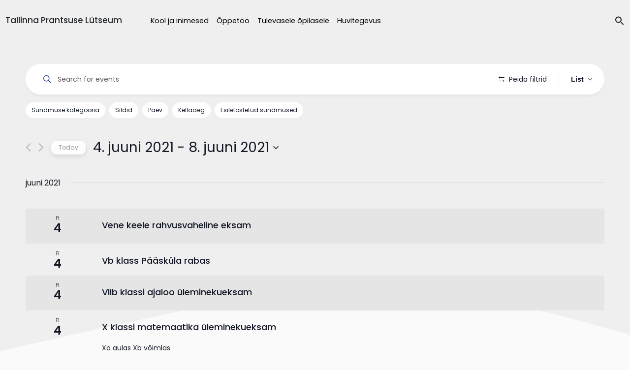

--- FILE ---
content_type: text/html; charset=UTF-8
request_url: https://tpl.edu.ee/kalender/list/?tribe-bar-date=2021-06-04
body_size: 24840
content:
<!DOCTYPE html>
<html lang="en">
<head>
    <meta charset="UTF-8">
    <meta http-equiv="X-UA-Compatible" content="IE=edge">
    <meta name="viewport" content="width=device-width, initial-scale=1.0">
    
    <link href="https://fonts.googleapis.com/css2?family=Poppins:wght@300;400;500;600&display=swap" rel="stylesheet">
    <link href="https://cdn.jsdelivr.net/npm/bootstrap@5.0.0-beta1/dist/css/bootstrap.min.css" rel="stylesheet" integrity="sha384-giJF6kkoqNQ00vy+HMDP7azOuL0xtbfIcaT9wjKHr8RbDVddVHyTfAAsrekwKmP1" crossorigin="anonymous">
    <link rel="stylesheet" href="https://www.tpl.edu.ee/wp-content/themes/lytseum/style.css?t=1769351164">
    <link rel="icon" 
          type="image/png" 
          href="https://www.tpl.edu.ee/wp-content/themes/lytseum/favicon.png">
    
    <script type="text/javascript">
        if (window.document.documentMode) {
            window.location = "https://tpl.edu.ee/internet-explorer"
        }
    </script>

    <!-- Global site tag (gtag.js) - Google Analytics -->
    <script async src="https://www.googletagmanager.com/gtag/js?id=UA-53995485-2"></script>
    <script>
        window.dataLayer = window.dataLayer || [];
        function gtag(){dataLayer.push(arguments);}
        gtag('js', new Date());

        gtag('config', 'UA-53995485-2');
    </script>


    <script src="https://kit.fontawesome.com/7bc3e8278f.js" crossorigin="anonymous"></script>
    <script src="https://www.tpl.edu.ee/wp-content/themes/lytseum/assets/js/rellax.min.js"></script>
    <script src="https://cdnjs.cloudflare.com/ajax/libs/parallax/3.1.0/parallax.min.js"></script>
    <script src="https://code.jquery.com/jquery-3.5.1.min.js" integrity="sha256-9/aliU8dGd2tb6OSsuzixeV4y/faTqgFtohetphbbj0=" crossorigin="anonymous"></script>
    <script src="https://www.tpl.edu.ee/wp-content/themes/lytseum/assets/js/isotope.pkgd.min.js"></script>
    <script src="https://www.tpl.edu.ee/wp-content/themes/lytseum/assets/js/moment.min.js"></script>
    <script src="https://www.tpl.edu.ee/wp-content/themes/lytseum/assets/js/daterangepicker.min.js"></script>
    <script src="https://www.tpl.edu.ee/wp-content/themes/lytseum/assets/js/simplebar.min.js"></script>
    <link rel='stylesheet' id='tec-variables-full-css' href='https://www.tpl.edu.ee/wp-content/plugins/the-events-calendar/common/src/resources/css/variables-full.min.css?ver=4.14.15' type='text/css' media='all' />
<link rel='stylesheet' id='tec-variables-skeleton-css' href='https://www.tpl.edu.ee/wp-content/plugins/the-events-calendar/common/src/resources/css/variables-skeleton.min.css?ver=4.14.15' type='text/css' media='all' />
<link rel='stylesheet' id='tribe-common-skeleton-style-css' href='https://www.tpl.edu.ee/wp-content/plugins/the-events-calendar/common/src/resources/css/common-skeleton.min.css?ver=4.14.15' type='text/css' media='all' />
<link rel='stylesheet' id='tribe-common-full-style-css' href='https://www.tpl.edu.ee/wp-content/plugins/the-events-calendar/common/src/resources/css/common-full.min.css?ver=4.14.15' type='text/css' media='all' />
<link rel='stylesheet' id='tribe-events-views-v2-bootstrap-datepicker-styles-css' href='https://www.tpl.edu.ee/wp-content/plugins/the-events-calendar/vendor/bootstrap-datepicker/css/bootstrap-datepicker.standalone.min.css?ver=5.14.0.4' type='text/css' media='all' />
<link rel='stylesheet' id='tribe-tooltipster-css-css' href='https://www.tpl.edu.ee/wp-content/plugins/the-events-calendar/common/vendor/tooltipster/tooltipster.bundle.min.css?ver=4.14.15' type='text/css' media='all' />
<link rel='stylesheet' id='tribe-events-views-v2-skeleton-css' href='https://www.tpl.edu.ee/wp-content/plugins/the-events-calendar/src/resources/css/views-skeleton.min.css?ver=5.14.0.4' type='text/css' media='all' />
<link rel='stylesheet' id='tribe-events-views-v2-full-css' href='https://www.tpl.edu.ee/wp-content/plugins/the-events-calendar/src/resources/css/views-full.min.css?ver=5.14.0.4' type='text/css' media='all' />
<script  src="https://www.tpl.edu.ee/wp-content/cache/minify/818c0.js"></script>


<script type="text/javascript" src="https://www.tpl.edu.ee/wp-content/plugins/the-events-calendar/common/src/resources/js/tribe-common.min.js?ver=4.14.15" id="tribe-common-js"></script>
<script type="text/javascript" src="https://www.tpl.edu.ee/wp-content/plugins/the-events-calendar/src/resources/js/views/accordion.js?ver=5.14.0.4" id="tribe-events-views-v2-accordion-js"></script>
<script type="text/javascript" id="tribe-events-filterbar-views-filter-bar-state-js-js-extra">
/* <![CDATA[ */
var tribe_events_filter_bar_js_config = {"events":{"currency_symbol":"\u20ac","reverse_currency_position":false},"l10n":{"show_filters":"N\u00e4ita filtreid","hide_filters":"Peida filtrid","cost_range_currency_symbol_before":"\u003C%- currency_symbol %\u003E\u003C%- cost_low %\u003E - \u003C%- currency_symbol %\u003E\u003C%- cost_high %\u003E","cost_range_currency_symbol_after":"\u003C%- cost_low %\u003E\u003C%- currency_symbol %\u003E - \u003C%- cost_high %\u003E\u003C%- currency_symbol %\u003E"}};
//# sourceURL=tribe-events-filterbar-views-filter-bar-state-js-js-extra
/* ]]> */
</script>
<script type="text/javascript" src="https://www.tpl.edu.ee/wp-content/plugins/the-events-calendar-filterbar/src/resources/js/views/filter-bar-state.js?ver=5.2.1" id="tribe-events-filterbar-views-filter-bar-state-js-js"></script>
<link rel='stylesheet' id='tribe-events-pro-views-v2-skeleton-css' href='https://www.tpl.edu.ee/wp-content/plugins/events-calendar-pro/src/resources/css/views-skeleton.min.css?ver=5.12.1' type='text/css' media='all' />
<link rel='stylesheet' id='tribe-events-pro-views-v2-full-css' href='https://www.tpl.edu.ee/wp-content/plugins/events-calendar-pro/src/resources/css/views-full.min.css?ver=5.12.1' type='text/css' media='all' />
<meta name='robots' content='index, follow, max-image-preview:large, max-snippet:-1, max-video-preview:-1' />
<link rel="alternate" hreflang="et" href="https://tpl.edu.ee/kalender/list/" />
<link rel="alternate" hreflang="x-default" href="https://tpl.edu.ee/kalender/list/" />

	<!-- This site is optimized with the Yoast SEO plugin v18.2 - https://yoast.com/wordpress/plugins/seo/ -->
	<title>Events for 19. veebruar &#8211; 17. jaanuar &#8211; Tallinna Prantsuse Lütseum</title>
	<link rel="canonical" href="https://www.tpl.edu.ee/kalender/" />
	<link rel="next" href="https://www.tpl.edu.ee/kalender/page/2/" />
	<meta property="og:locale" content="et_EE" />
	<meta property="og:type" content="website" />
	<meta property="og:title" content="Sündmused Archive | Tallinna Prantsuse Lütseum" />
	<meta property="og:url" content="https://www.tpl.edu.ee/kalender/" />
	<meta property="og:site_name" content="Tallinna Prantsuse Lütseum" />
	<meta property="og:image" content="https://www.tpl.edu.ee/wp-content/uploads/2021/05/social.png" />
	<meta property="og:image:width" content="1400" />
	<meta property="og:image:height" content="735" />
	<meta property="og:image:type" content="image/png" />
	<meta name="twitter:card" content="summary_large_image" />
	<script type="application/ld+json" class="yoast-schema-graph">{"@context":"https://schema.org","@graph":[{"@type":"Organization","@id":"https://www.tpl.edu.ee/#organization","name":"Tallinna Prantsuse Lütseum","url":"https://www.tpl.edu.ee/","sameAs":["https://www.facebook.com/TallinnaPrantsuseLutseum","https://www.youtube.com/channel/UC1je51yT-w7lrVPtjToto1A"],"logo":{"@type":"ImageObject","@id":"https://www.tpl.edu.ee/#logo","inLanguage":"et","url":"https://tpl.edu.ee/wp-content/uploads/2021/05/logo.png","contentUrl":"https://tpl.edu.ee/wp-content/uploads/2021/05/logo.png","width":2383,"height":2178,"caption":"Tallinna Prantsuse Lütseum"},"image":{"@id":"https://www.tpl.edu.ee/#logo"}},{"@type":"WebSite","@id":"https://www.tpl.edu.ee/#website","url":"https://www.tpl.edu.ee/","name":"Tallinna Prantsuse Lütseum","description":"Probi estote per totam vitam","publisher":{"@id":"https://www.tpl.edu.ee/#organization"},"potentialAction":[{"@type":"SearchAction","target":{"@type":"EntryPoint","urlTemplate":"https://www.tpl.edu.ee/?s={search_term_string}"},"query-input":"required name=search_term_string"}],"inLanguage":"et"},{"@type":"CollectionPage","@id":"https://www.tpl.edu.ee/kalender/#webpage","url":"https://www.tpl.edu.ee/kalender/","name":"Sündmused Archive | Tallinna Prantsuse Lütseum","isPartOf":{"@id":"https://www.tpl.edu.ee/#website"},"breadcrumb":{"@id":"https://www.tpl.edu.ee/kalender/#breadcrumb"},"inLanguage":"et","potentialAction":[{"@type":"ReadAction","target":["https://www.tpl.edu.ee/kalender/"]}]},{"@type":"BreadcrumbList","@id":"https://www.tpl.edu.ee/kalender/#breadcrumb","itemListElement":[{"@type":"ListItem","position":1,"name":"Home","item":"https://www.tpl.edu.ee/"},{"@type":"ListItem","position":2,"name":"Sündmused"}]}]}</script>
	<!-- / Yoast SEO plugin. -->


<link rel='dns-prefetch' href='//www.tpl.edu.ee' />
<link rel="alternate" type="application/rss+xml" title="Tallinna Prantsuse Lütseum &raquo; Sündmused RSS-voog" href="https://tpl.edu.ee/kalender/feed/" />
<style id='wp-img-auto-sizes-contain-inline-css' type='text/css'>
img:is([sizes=auto i],[sizes^="auto," i]){contain-intrinsic-size:3000px 1500px}
/*# sourceURL=wp-img-auto-sizes-contain-inline-css */
</style>
<link rel='stylesheet' id='tribe-select2-css-css' href='https://www.tpl.edu.ee/wp-content/plugins/the-events-calendar/common/vendor/tribe-selectWoo/dist/css/selectWoo.min.css?ver=4.14.15' type='text/css' media='all' />
<link rel='stylesheet' id='tribe-events-custom-jquery-styles-css' href='https://www.tpl.edu.ee/wp-content/plugins/the-events-calendar/vendor/jquery/smoothness/jquery-ui-1.8.23.custom.css?ver=5.14.0.4' type='text/css' media='all' />
<link rel='stylesheet' id='tribe-events-filterbar-views-v2-1-filter-bar-skeleton-css' href='https://www.tpl.edu.ee/wp-content/plugins/the-events-calendar-filterbar/src/resources/css/views-filter-bar-skeleton.min.css?ver=5.2.1' type='text/css' media='all' />
<link rel='stylesheet' id='tribe-events-filterbar-views-v2-1-filter-bar-full-css' href='https://www.tpl.edu.ee/wp-content/plugins/the-events-calendar-filterbar/src/resources/css/views-filter-bar-full.min.css?ver=5.2.1' type='text/css' media='all' />
<link rel='stylesheet' id='tribe-events-pro-mini-calendar-block-styles-css' href='https://www.tpl.edu.ee/wp-content/plugins/events-calendar-pro/src/resources/css/tribe-events-pro-mini-calendar-block.min.css?ver=5.12.1' type='text/css' media='all' />
<style id='wp-emoji-styles-inline-css' type='text/css'>

	img.wp-smiley, img.emoji {
		display: inline !important;
		border: none !important;
		box-shadow: none !important;
		height: 1em !important;
		width: 1em !important;
		margin: 0 0.07em !important;
		vertical-align: -0.1em !important;
		background: none !important;
		padding: 0 !important;
	}
/*# sourceURL=wp-emoji-styles-inline-css */
</style>
<link rel="stylesheet" href="https://www.tpl.edu.ee/wp-content/cache/minify/a5ff7.css" media="all" />

<style id='global-styles-inline-css' type='text/css'>
:root{--wp--preset--aspect-ratio--square: 1;--wp--preset--aspect-ratio--4-3: 4/3;--wp--preset--aspect-ratio--3-4: 3/4;--wp--preset--aspect-ratio--3-2: 3/2;--wp--preset--aspect-ratio--2-3: 2/3;--wp--preset--aspect-ratio--16-9: 16/9;--wp--preset--aspect-ratio--9-16: 9/16;--wp--preset--color--black: #000000;--wp--preset--color--cyan-bluish-gray: #abb8c3;--wp--preset--color--white: #ffffff;--wp--preset--color--pale-pink: #f78da7;--wp--preset--color--vivid-red: #cf2e2e;--wp--preset--color--luminous-vivid-orange: #ff6900;--wp--preset--color--luminous-vivid-amber: #fcb900;--wp--preset--color--light-green-cyan: #7bdcb5;--wp--preset--color--vivid-green-cyan: #00d084;--wp--preset--color--pale-cyan-blue: #8ed1fc;--wp--preset--color--vivid-cyan-blue: #0693e3;--wp--preset--color--vivid-purple: #9b51e0;--wp--preset--gradient--vivid-cyan-blue-to-vivid-purple: linear-gradient(135deg,rgb(6,147,227) 0%,rgb(155,81,224) 100%);--wp--preset--gradient--light-green-cyan-to-vivid-green-cyan: linear-gradient(135deg,rgb(122,220,180) 0%,rgb(0,208,130) 100%);--wp--preset--gradient--luminous-vivid-amber-to-luminous-vivid-orange: linear-gradient(135deg,rgb(252,185,0) 0%,rgb(255,105,0) 100%);--wp--preset--gradient--luminous-vivid-orange-to-vivid-red: linear-gradient(135deg,rgb(255,105,0) 0%,rgb(207,46,46) 100%);--wp--preset--gradient--very-light-gray-to-cyan-bluish-gray: linear-gradient(135deg,rgb(238,238,238) 0%,rgb(169,184,195) 100%);--wp--preset--gradient--cool-to-warm-spectrum: linear-gradient(135deg,rgb(74,234,220) 0%,rgb(151,120,209) 20%,rgb(207,42,186) 40%,rgb(238,44,130) 60%,rgb(251,105,98) 80%,rgb(254,248,76) 100%);--wp--preset--gradient--blush-light-purple: linear-gradient(135deg,rgb(255,206,236) 0%,rgb(152,150,240) 100%);--wp--preset--gradient--blush-bordeaux: linear-gradient(135deg,rgb(254,205,165) 0%,rgb(254,45,45) 50%,rgb(107,0,62) 100%);--wp--preset--gradient--luminous-dusk: linear-gradient(135deg,rgb(255,203,112) 0%,rgb(199,81,192) 50%,rgb(65,88,208) 100%);--wp--preset--gradient--pale-ocean: linear-gradient(135deg,rgb(255,245,203) 0%,rgb(182,227,212) 50%,rgb(51,167,181) 100%);--wp--preset--gradient--electric-grass: linear-gradient(135deg,rgb(202,248,128) 0%,rgb(113,206,126) 100%);--wp--preset--gradient--midnight: linear-gradient(135deg,rgb(2,3,129) 0%,rgb(40,116,252) 100%);--wp--preset--font-size--small: 13px;--wp--preset--font-size--medium: 20px;--wp--preset--font-size--large: 36px;--wp--preset--font-size--x-large: 42px;--wp--preset--spacing--20: 0.44rem;--wp--preset--spacing--30: 0.67rem;--wp--preset--spacing--40: 1rem;--wp--preset--spacing--50: 1.5rem;--wp--preset--spacing--60: 2.25rem;--wp--preset--spacing--70: 3.38rem;--wp--preset--spacing--80: 5.06rem;--wp--preset--shadow--natural: 6px 6px 9px rgba(0, 0, 0, 0.2);--wp--preset--shadow--deep: 12px 12px 50px rgba(0, 0, 0, 0.4);--wp--preset--shadow--sharp: 6px 6px 0px rgba(0, 0, 0, 0.2);--wp--preset--shadow--outlined: 6px 6px 0px -3px rgb(255, 255, 255), 6px 6px rgb(0, 0, 0);--wp--preset--shadow--crisp: 6px 6px 0px rgb(0, 0, 0);}:where(.is-layout-flex){gap: 0.5em;}:where(.is-layout-grid){gap: 0.5em;}body .is-layout-flex{display: flex;}.is-layout-flex{flex-wrap: wrap;align-items: center;}.is-layout-flex > :is(*, div){margin: 0;}body .is-layout-grid{display: grid;}.is-layout-grid > :is(*, div){margin: 0;}:where(.wp-block-columns.is-layout-flex){gap: 2em;}:where(.wp-block-columns.is-layout-grid){gap: 2em;}:where(.wp-block-post-template.is-layout-flex){gap: 1.25em;}:where(.wp-block-post-template.is-layout-grid){gap: 1.25em;}.has-black-color{color: var(--wp--preset--color--black) !important;}.has-cyan-bluish-gray-color{color: var(--wp--preset--color--cyan-bluish-gray) !important;}.has-white-color{color: var(--wp--preset--color--white) !important;}.has-pale-pink-color{color: var(--wp--preset--color--pale-pink) !important;}.has-vivid-red-color{color: var(--wp--preset--color--vivid-red) !important;}.has-luminous-vivid-orange-color{color: var(--wp--preset--color--luminous-vivid-orange) !important;}.has-luminous-vivid-amber-color{color: var(--wp--preset--color--luminous-vivid-amber) !important;}.has-light-green-cyan-color{color: var(--wp--preset--color--light-green-cyan) !important;}.has-vivid-green-cyan-color{color: var(--wp--preset--color--vivid-green-cyan) !important;}.has-pale-cyan-blue-color{color: var(--wp--preset--color--pale-cyan-blue) !important;}.has-vivid-cyan-blue-color{color: var(--wp--preset--color--vivid-cyan-blue) !important;}.has-vivid-purple-color{color: var(--wp--preset--color--vivid-purple) !important;}.has-black-background-color{background-color: var(--wp--preset--color--black) !important;}.has-cyan-bluish-gray-background-color{background-color: var(--wp--preset--color--cyan-bluish-gray) !important;}.has-white-background-color{background-color: var(--wp--preset--color--white) !important;}.has-pale-pink-background-color{background-color: var(--wp--preset--color--pale-pink) !important;}.has-vivid-red-background-color{background-color: var(--wp--preset--color--vivid-red) !important;}.has-luminous-vivid-orange-background-color{background-color: var(--wp--preset--color--luminous-vivid-orange) !important;}.has-luminous-vivid-amber-background-color{background-color: var(--wp--preset--color--luminous-vivid-amber) !important;}.has-light-green-cyan-background-color{background-color: var(--wp--preset--color--light-green-cyan) !important;}.has-vivid-green-cyan-background-color{background-color: var(--wp--preset--color--vivid-green-cyan) !important;}.has-pale-cyan-blue-background-color{background-color: var(--wp--preset--color--pale-cyan-blue) !important;}.has-vivid-cyan-blue-background-color{background-color: var(--wp--preset--color--vivid-cyan-blue) !important;}.has-vivid-purple-background-color{background-color: var(--wp--preset--color--vivid-purple) !important;}.has-black-border-color{border-color: var(--wp--preset--color--black) !important;}.has-cyan-bluish-gray-border-color{border-color: var(--wp--preset--color--cyan-bluish-gray) !important;}.has-white-border-color{border-color: var(--wp--preset--color--white) !important;}.has-pale-pink-border-color{border-color: var(--wp--preset--color--pale-pink) !important;}.has-vivid-red-border-color{border-color: var(--wp--preset--color--vivid-red) !important;}.has-luminous-vivid-orange-border-color{border-color: var(--wp--preset--color--luminous-vivid-orange) !important;}.has-luminous-vivid-amber-border-color{border-color: var(--wp--preset--color--luminous-vivid-amber) !important;}.has-light-green-cyan-border-color{border-color: var(--wp--preset--color--light-green-cyan) !important;}.has-vivid-green-cyan-border-color{border-color: var(--wp--preset--color--vivid-green-cyan) !important;}.has-pale-cyan-blue-border-color{border-color: var(--wp--preset--color--pale-cyan-blue) !important;}.has-vivid-cyan-blue-border-color{border-color: var(--wp--preset--color--vivid-cyan-blue) !important;}.has-vivid-purple-border-color{border-color: var(--wp--preset--color--vivid-purple) !important;}.has-vivid-cyan-blue-to-vivid-purple-gradient-background{background: var(--wp--preset--gradient--vivid-cyan-blue-to-vivid-purple) !important;}.has-light-green-cyan-to-vivid-green-cyan-gradient-background{background: var(--wp--preset--gradient--light-green-cyan-to-vivid-green-cyan) !important;}.has-luminous-vivid-amber-to-luminous-vivid-orange-gradient-background{background: var(--wp--preset--gradient--luminous-vivid-amber-to-luminous-vivid-orange) !important;}.has-luminous-vivid-orange-to-vivid-red-gradient-background{background: var(--wp--preset--gradient--luminous-vivid-orange-to-vivid-red) !important;}.has-very-light-gray-to-cyan-bluish-gray-gradient-background{background: var(--wp--preset--gradient--very-light-gray-to-cyan-bluish-gray) !important;}.has-cool-to-warm-spectrum-gradient-background{background: var(--wp--preset--gradient--cool-to-warm-spectrum) !important;}.has-blush-light-purple-gradient-background{background: var(--wp--preset--gradient--blush-light-purple) !important;}.has-blush-bordeaux-gradient-background{background: var(--wp--preset--gradient--blush-bordeaux) !important;}.has-luminous-dusk-gradient-background{background: var(--wp--preset--gradient--luminous-dusk) !important;}.has-pale-ocean-gradient-background{background: var(--wp--preset--gradient--pale-ocean) !important;}.has-electric-grass-gradient-background{background: var(--wp--preset--gradient--electric-grass) !important;}.has-midnight-gradient-background{background: var(--wp--preset--gradient--midnight) !important;}.has-small-font-size{font-size: var(--wp--preset--font-size--small) !important;}.has-medium-font-size{font-size: var(--wp--preset--font-size--medium) !important;}.has-large-font-size{font-size: var(--wp--preset--font-size--large) !important;}.has-x-large-font-size{font-size: var(--wp--preset--font-size--x-large) !important;}
/*# sourceURL=global-styles-inline-css */
</style>

<style id='classic-theme-styles-inline-css' type='text/css'>
/*! This file is auto-generated */
.wp-block-button__link{color:#fff;background-color:#32373c;border-radius:9999px;box-shadow:none;text-decoration:none;padding:calc(.667em + 2px) calc(1.333em + 2px);font-size:1.125em}.wp-block-file__button{background:#32373c;color:#fff;text-decoration:none}
/*# sourceURL=/wp-includes/css/classic-themes.min.css */
</style>
<link rel='stylesheet' id='gutenberg_css-css' href='https://www.tpl.edu.ee/wp-content/plugins/tpl/assets/css/gutenberg.css?ver=6.9' type='text/css' media='all' />
<link rel='stylesheet' id='pb-accordion-blocks-style-css' href='https://www.tpl.edu.ee/wp-content/plugins/accordion-blocks/build/index.css?ver=1769351164' type='text/css' media='all' />
<link rel='stylesheet' id='contact-form-7-css' href='https://www.tpl.edu.ee/wp-content/plugins/contact-form-7/includes/css/styles.css?ver=5.5.6' type='text/css' media='all' />
<link rel='stylesheet' id='tribe-events-calendar-pro-style-css' href='https://www.tpl.edu.ee/wp-content/plugins/events-calendar-pro/src/resources/css/tribe-events-pro-theme.min.css?ver=5.12.1' type='text/css' media='all' />
<link rel='stylesheet' id='tribe-events-calendar-pro-mobile-style-css' href='https://www.tpl.edu.ee/wp-content/plugins/events-calendar-pro/src/resources/css/tribe-events-pro-theme-mobile.min.css?ver=5.12.1' type='text/css' media='only screen and (max-width: 768px)' />
<link rel='stylesheet' id='tribe-events-calendar-full-pro-mobile-style-css' href='https://www.tpl.edu.ee/wp-content/plugins/events-calendar-pro/src/resources/css/tribe-events-pro-full-mobile.min.css?ver=5.12.1' type='text/css' media='only screen and (max-width: 768px)' />
<link rel='stylesheet' id='form-style-css' href='https://www.tpl.edu.ee/wp-content/themes/lytseum/assets/css/form.css?t=1769351164&#038;ver=6.9' type='text/css' media='all' />
<script type="text/javascript" src="https://www.tpl.edu.ee/wp-content/plugins/the-events-calendar/src/resources/js/views/breakpoints.js?ver=5.14.0.4" id="tribe-events-views-v2-breakpoints-js"></script>
<link rel="https://api.w.org/" href="https://tpl.edu.ee/wp-json/" /><link rel="EditURI" type="application/rsd+xml" title="RSD" href="https://tpl.edu.ee/xmlrpc.php?rsd" />
<meta name="cdp-version" content="1.3.0" /><meta name="generator" content="WPML ver:4.5.12 stt:1,15;" />
<meta name="tec-api-version" content="v1"><meta name="tec-api-origin" content="https://tpl.edu.ee"><link rel="alternate" href="https://tpl.edu.ee/wp-json/tribe/events/v1/" />			<script id='ivory-search-js-extras'>
			var IvoryAjaxVars = {"ajaxurl":"https:\/\/tpl.edu.ee\/wp-admin\/admin-ajax.php","ajax_nonce":"9796daaeb2"};
							var IvorySearchVars = {"is_analytics_enabled":"1"};
							</script>
			</head>
<body class="archive post-type-archive post-type-archive-tribe_events wp-theme-lytseum tribe-events-page-template tribe-no-js tribe-filter-live lytseum">

<div id="main"><header id="main-header" class="">
    <div class="desktop-header container-xl d-none d-lg-flex">
        <div class="header-items">
            <div class="logo">
                <h4>
                    <a href="https://tpl.edu.ee">Tallinna Prantsuse Lütseum</a>
                </h4>
            </div>
            <div class="main-menu">
                <div class="menu-main-menu-container"><ul id="main-menu" class="menu"><li id="menu-item-22" class="menu-item menu-item-type-post_type menu-item-object-page menu-item-has-children menu-item-22"><a href="https://tpl.edu.ee/kool-ja-inimesed/">Kool ja inimesed</a>
<div class="sub-menu-wrapper"><ul class="sub-menu">
	<li id="menu-item-111" class="menu-item menu-item-type-post_type menu-item-object-page menu-item-111"><a href="https://tpl.edu.ee/kool-ja-inimesed/uudised-ja-blogi/">Uudised ja blogi</a></li>
	<li id="menu-item-23" class="menu-item menu-item-type-post_type menu-item-object-page menu-item-23"><a href="https://tpl.edu.ee/kool-ja-inimesed/meie-inimesed/">Meie inimesed</a></li>
	<li id="menu-item-851" class="menu-item menu-item-type-post_type menu-item-object-page menu-item-851"><a href="https://tpl.edu.ee/kool-ja-inimesed/kooli-lugu/">Kooli lugu</a></li>
	<li id="menu-item-309" class="menu-item menu-item-type-post_type menu-item-object-page menu-item-309"><a href="https://tpl.edu.ee/kool-ja-inimesed/sumboolika-ja-traditsioonid/">Traditsioonid</a></li>
	<li id="menu-item-186" class="menu-item menu-item-type-post_type menu-item-object-page menu-item-186"><a href="https://tpl.edu.ee/kool-ja-inimesed/eluolu/">Eluolu</a></li>
	<li id="menu-item-51" class="menu-item menu-item-type-post_type menu-item-object-page menu-item-51"><a href="https://tpl.edu.ee/kool-ja-inimesed/dokumendid/">Dokumendid</a></li>
	<li id="menu-item-52" class="menu-item menu-item-type-post_type menu-item-object-page menu-item-52"><a href="https://tpl.edu.ee/kool-ja-inimesed/kontakt/">Kontakt</a></li>

</ul> </div>
</li>
<li id="menu-item-48" class="menu-item menu-item-type-post_type menu-item-object-page menu-item-has-children menu-item-48"><a href="https://tpl.edu.ee/oppetoo/">Õppetöö</a>
<div class="sub-menu-wrapper"><ul class="sub-menu">
	<li id="menu-item-1514" class="menu-item menu-item-type-post_type menu-item-object-page menu-item-1514"><a href="https://tpl.edu.ee/oppetoo/paevakavad/">Päevakavad</a></li>
	<li id="menu-item-280" class="menu-item menu-item-type-custom menu-item-object-custom menu-item-280"><a href="https://tpl.edu.ee/kalender">Kalender</a></li>
	<li id="menu-item-49" class="menu-item menu-item-type-post_type menu-item-object-page menu-item-49"><a href="https://tpl.edu.ee/oppetoo/kodulugemine/">Kodulugemine</a></li>
	<li id="menu-item-119" class="menu-item menu-item-type-post_type menu-item-object-page menu-item-119"><a href="https://tpl.edu.ee/oppetoo/opivara/">Õpivara</a></li>
	<li id="menu-item-153" class="menu-item menu-item-type-post_type menu-item-object-page menu-item-153"><a href="https://tpl.edu.ee/oppetoo/ulekoolilised-testid/">Testid</a></li>
	<li id="menu-item-2589" class="menu-item menu-item-type-post_type menu-item-object-page menu-item-2589"><a href="https://tpl.edu.ee/oppetoo/konsultatsioonid/">Konsultatsioonid</a></li>

</ul> </div>
</li>
<li id="menu-item-53" class="menu-item menu-item-type-post_type menu-item-object-page menu-item-has-children menu-item-53"><a href="https://tpl.edu.ee/tulevasele-opilasele/">Tulevasele õpilasele</a>
<div class="sub-menu-wrapper"><ul class="sub-menu">
	<li id="menu-item-291" class="menu-item menu-item-type-post_type menu-item-object-page menu-item-291"><a href="https://tpl.edu.ee/tulevasele-opilasele/sisseastumine-i-klassi/">I klass</a></li>
	<li id="menu-item-54" class="menu-item menu-item-type-post_type menu-item-object-page menu-item-54"><a href="https://tpl.edu.ee/tulevasele-opilasele/sisseastumine-x-klassi/">X klass</a></li>
	<li id="menu-item-555" class="menu-item menu-item-type-post_type menu-item-object-page menu-item-555"><a href="https://tpl.edu.ee/tulevasele-opilasele/sisseastumine-eelkooli/">Eelkool</a></li>
	<li id="menu-item-290" class="menu-item menu-item-type-post_type menu-item-object-page menu-item-290"><a href="https://tpl.edu.ee/tulevasele-opilasele/sisseastumine-uleminekuklassi/">Vaheklassid</a></li>

</ul> </div>
</li>
<li id="menu-item-57" class="menu-item menu-item-type-post_type menu-item-object-page menu-item-has-children menu-item-57"><a href="https://tpl.edu.ee/huvitegevus/">Huvitegevus</a>
<div class="sub-menu-wrapper"><ul class="sub-menu">
	<li id="menu-item-1127" class="menu-item menu-item-type-post_type menu-item-object-page menu-item-1127"><a href="https://tpl.edu.ee/huvitegevus/laulmine/">Laul ja tants</a></li>
	<li id="menu-item-1138" class="menu-item menu-item-type-post_type menu-item-object-page menu-item-1138"><a href="https://tpl.edu.ee/huvitegevus/sport/">Sport</a></li>
	<li id="menu-item-1147" class="menu-item menu-item-type-post_type menu-item-object-page menu-item-1147"><a href="https://tpl.edu.ee/huvitegevus/mottesport/">Mõttesport</a></li>
	<li id="menu-item-1152" class="menu-item menu-item-type-post_type menu-item-object-page menu-item-1152"><a href="https://tpl.edu.ee/huvitegevus/tehnika/">Tehnika ja teadus</a></li>
	<li id="menu-item-1161" class="menu-item menu-item-type-post_type menu-item-object-page menu-item-1161"><a href="https://tpl.edu.ee/huvitegevus/kunst/">Kunst</a></li>
	<li id="menu-item-18768" class="menu-item menu-item-type-post_type menu-item-object-page menu-item-18768"><a href="https://tpl.edu.ee/huvitegevus/voorkeeled/">Võõrkeeled</a></li>

</ul> </div>
</li>
</ul></div>            </div>
            <!-- TODO: LINK OTSINGULEHELE -->
            <div class="search-container">
                <div class="search-form-wrapper">
                    <form class="search-form " action="https://tpl.edu.ee/" method="get" role="search">
                        <label for="search-input">
                            <input type="text" id="search-input" name="s" value="" class="search-input" placeholder="Otsing" autocomplete="off">
                        </label>
                        <button type="submit" class="is-search-submit" style="display: none;">
                            <span class="is-screen-reader-text">Search Button</span>
                            <span class="is-search-icon">
                                <svg focusable="false" aria-label="Search" xmlns="http://www.w3.org/2000/svg" viewBox="0 0 24 24" width="24px"><path d="M15.5 14h-.79l-.28-.27C15.41 12.59 16 11.11 16 9.5 16 5.91 13.09 3 9.5 3S3 5.91 3 9.5 5.91 16 9.5 16c1.61 0 3.09-.59 4.23-1.57l.27.28v.79l5 4.99L20.49 19l-4.99-5zm-6 0C7.01 14 5 11.99 5 9.5S7.01 5 9.5 5 14 7.01 14 9.5 11.99 14 9.5 14z"></path></svg>
                            </span>
                        </button>
                    </form>
                </div>
                <a href="#" class="search-toggle">
                    <div class="search-icons-container">
                        <svg width="20" height="20" class="search-icon" role="img" viewBox="2 9 20 5" focusable="false" aria-label="Search">
                            <path fill="currentColor" class="search-icon-path" d="M15.5 14h-.79l-.28-.27C15.41 12.59 16 11.11 16 9.5 16 5.91 13.09 3 9.5 3S3 5.91 3 9.5 5.91 16 9.5 16c1.61 0 3.09-.59 4.23-1.57l.27.28v.79l5 4.99L20.49 19l-4.99-5zm-6 0C7.01 14 5 11.99 5 9.5S7.01 5 9.5 5 14 7.01 14 9.5 11.99 14 9.5 14z"></path>
                        </svg>
                        <svg width="19" height="20" class="search-close" aria-hidden="true" focusable="false" data-prefix="fal" data-icon="times" class="svg-inline--fa fa-times fa-w-10" role="img" xmlns="http://www.w3.org/2000/svg" viewBox="0 0 320 512">
                            <path fill="currentColor" d="M193.94 256L296.5 153.44l21.15-21.15c3.12-3.12 3.12-8.19 0-11.31l-22.63-22.63c-3.12-3.12-8.19-3.12-11.31 0L160 222.06 36.29 98.34c-3.12-3.12-8.19-3.12-11.31 0L2.34 120.97c-3.12 3.12-3.12 8.19 0 11.31L126.06 256 2.34 379.71c-3.12 3.12-3.12 8.19 0 11.31l22.63 22.63c3.12 3.12 8.19 3.12 11.31 0L160 289.94 262.56 392.5l21.15 21.15c3.12 3.12 8.19 3.12 11.31 0l22.63-22.63c3.12-3.12 3.12-8.19 0-11.31L193.94 256z"></path>
                        </svg>
                    </div>
                </a>
                <!-- <div class="search-close" style="top: 3px;"></div> -->
            </div>
        </div>
    </div>

    <div id="mobile-navbar" class="mobile-header container-xl d-flex d-lg-none">
        <div class="header-items">
            <div class="logo">
                <h4>
                    <a href="https://tpl.edu.ee">Tallinna Prantsuse Lütseum</a>
                </h4>
            </div>

            <div id="navbar-toggler-wrapper">
                <button class="navbar-toggler" type="button" aria-label="Toggle navigation">
                    <!-- <span class="navbar-toggler-icon"></span> -->
                    <div class="hamburger" id="hamburger-1">
                        <span class="line"></span>
                        <span class="line"></span>
                        <span class="line"></span>
                    </div>
                </button>
            </div>

        </div>
    </div>


    <div class="mobile-menu d-flex d-lg-none">
        <div class="mobile-menu-content">
            <div class="spacer-56"></div>
            <div class="menu-main-menu-container"><ul id="mobile-menu" class="menu"><li  class="menu-item menu-item-type-post_type menu-item-object-page menu-item-has-children menu-item-22"><a data-bs-toggle="collapse" href="#subMenu0" aria-controls="subMenu0">Kool ja inimesed</a>
<div id="subMenu0" class="sub-menu-wrapper collapse"><ul class="sub-menu">
	<li  class="menu-item menu-item-type-post_type menu-item-object-page menu-item-111"><a href="https://tpl.edu.ee/kool-ja-inimesed/uudised-ja-blogi/">Uudised ja blogi</a></li>
	<li  class="menu-item menu-item-type-post_type menu-item-object-page menu-item-23"><a href="https://tpl.edu.ee/kool-ja-inimesed/meie-inimesed/">Meie inimesed</a></li>
	<li  class="menu-item menu-item-type-post_type menu-item-object-page menu-item-851"><a href="https://tpl.edu.ee/kool-ja-inimesed/kooli-lugu/">Kooli lugu</a></li>
	<li  class="menu-item menu-item-type-post_type menu-item-object-page menu-item-309"><a href="https://tpl.edu.ee/kool-ja-inimesed/sumboolika-ja-traditsioonid/">Traditsioonid</a></li>
	<li  class="menu-item menu-item-type-post_type menu-item-object-page menu-item-186"><a href="https://tpl.edu.ee/kool-ja-inimesed/eluolu/">Eluolu</a></li>
	<li  class="menu-item menu-item-type-post_type menu-item-object-page menu-item-51"><a href="https://tpl.edu.ee/kool-ja-inimesed/dokumendid/">Dokumendid</a></li>
	<li  class="menu-item menu-item-type-post_type menu-item-object-page menu-item-52"><a href="https://tpl.edu.ee/kool-ja-inimesed/kontakt/">Kontakt</a></li>

</ul> </div>
</li>
<li  class="menu-item menu-item-type-post_type menu-item-object-page menu-item-has-children menu-item-48"><a data-bs-toggle="collapse" href="#subMenu1" aria-controls="subMenu1">Õppetöö</a>
<div id="subMenu1" class="sub-menu-wrapper collapse"><ul class="sub-menu">
	<li  class="menu-item menu-item-type-post_type menu-item-object-page menu-item-1514"><a href="https://tpl.edu.ee/oppetoo/paevakavad/">Päevakavad</a></li>
	<li  class="menu-item menu-item-type-custom menu-item-object-custom menu-item-280"><a href="https://tpl.edu.ee/kalender">Kalender</a></li>
	<li  class="menu-item menu-item-type-post_type menu-item-object-page menu-item-49"><a href="https://tpl.edu.ee/oppetoo/kodulugemine/">Kodulugemine</a></li>
	<li  class="menu-item menu-item-type-post_type menu-item-object-page menu-item-119"><a href="https://tpl.edu.ee/oppetoo/opivara/">Õpivara</a></li>
	<li  class="menu-item menu-item-type-post_type menu-item-object-page menu-item-153"><a href="https://tpl.edu.ee/oppetoo/ulekoolilised-testid/">Testid</a></li>
	<li  class="menu-item menu-item-type-post_type menu-item-object-page menu-item-2589"><a href="https://tpl.edu.ee/oppetoo/konsultatsioonid/">Konsultatsioonid</a></li>

</ul> </div>
</li>
<li  class="menu-item menu-item-type-post_type menu-item-object-page menu-item-has-children menu-item-53"><a data-bs-toggle="collapse" href="#subMenu2" aria-controls="subMenu2">Tulevasele õpilasele</a>
<div id="subMenu2" class="sub-menu-wrapper collapse"><ul class="sub-menu">
	<li  class="menu-item menu-item-type-post_type menu-item-object-page menu-item-291"><a href="https://tpl.edu.ee/tulevasele-opilasele/sisseastumine-i-klassi/">I klass</a></li>
	<li  class="menu-item menu-item-type-post_type menu-item-object-page menu-item-54"><a href="https://tpl.edu.ee/tulevasele-opilasele/sisseastumine-x-klassi/">X klass</a></li>
	<li  class="menu-item menu-item-type-post_type menu-item-object-page menu-item-555"><a href="https://tpl.edu.ee/tulevasele-opilasele/sisseastumine-eelkooli/">Eelkool</a></li>
	<li  class="menu-item menu-item-type-post_type menu-item-object-page menu-item-290"><a href="https://tpl.edu.ee/tulevasele-opilasele/sisseastumine-uleminekuklassi/">Vaheklassid</a></li>

</ul> </div>
</li>
<li  class="menu-item menu-item-type-post_type menu-item-object-page menu-item-has-children menu-item-57"><a data-bs-toggle="collapse" href="#subMenu3" aria-controls="subMenu3">Huvitegevus</a>
<div id="subMenu3" class="sub-menu-wrapper collapse"><ul class="sub-menu">
	<li  class="menu-item menu-item-type-post_type menu-item-object-page menu-item-1127"><a href="https://tpl.edu.ee/huvitegevus/laulmine/">Laul ja tants</a></li>
	<li  class="menu-item menu-item-type-post_type menu-item-object-page menu-item-1138"><a href="https://tpl.edu.ee/huvitegevus/sport/">Sport</a></li>
	<li  class="menu-item menu-item-type-post_type menu-item-object-page menu-item-1147"><a href="https://tpl.edu.ee/huvitegevus/mottesport/">Mõttesport</a></li>
	<li  class="menu-item menu-item-type-post_type menu-item-object-page menu-item-1152"><a href="https://tpl.edu.ee/huvitegevus/tehnika/">Tehnika ja teadus</a></li>
	<li  class="menu-item menu-item-type-post_type menu-item-object-page menu-item-1161"><a href="https://tpl.edu.ee/huvitegevus/kunst/">Kunst</a></li>
	<li  class="menu-item menu-item-type-post_type menu-item-object-page menu-item-18768"><a href="https://tpl.edu.ee/huvitegevus/voorkeeled/">Võõrkeeled</a></li>

</ul> </div>
</li>
</ul></div>            <div class="search-container">
                <div class="search-form-wrapper">
                    <form class="search-form " action="https://tpl.edu.ee/" method="get" role="search">
                        <label for="search-input">
                            <input type="text" id="search-input" name="s" value="" class="search-input" placeholder="Otsing" autocomplete="off">
                        </label>
                        <button type="submit" class="is-search-submit" style="display: none;">
                            <span class="is-screen-reader-text">Search Button</span>
                            <span class="is-search-icon">
                                <svg focusable="false" aria-label="Search" xmlns="http://www.w3.org/2000/svg" viewBox="0 0 24 24" width="24px"><path d="M15.5 14h-.79l-.28-.27C15.41 12.59 16 11.11 16 9.5 16 5.91 13.09 3 9.5 3S3 5.91 3 9.5 5.91 16 9.5 16c1.61 0 3.09-.59 4.23-1.57l.27.28v.79l5 4.99L20.49 19l-4.99-5zm-6 0C7.01 14 5 11.99 5 9.5S7.01 5 9.5 5 14 7.01 14 9.5 11.99 14 9.5 14z"></path></svg>
                            </span>
                        </button>
                    </form>
                </div>
                <a href="#" class="search-toggle">
                    <div class="search-icons-container">
                        <svg width="20" height="20" class="search-icon" role="img" viewBox="2 9 20 5" focusable="false" aria-label="Search">
                            <path fill="currentColor" class="search-icon-path" d="M15.5 14h-.79l-.28-.27C15.41 12.59 16 11.11 16 9.5 16 5.91 13.09 3 9.5 3S3 5.91 3 9.5 5.91 16 9.5 16c1.61 0 3.09-.59 4.23-1.57l.27.28v.79l5 4.99L20.49 19l-4.99-5zm-6 0C7.01 14 5 11.99 5 9.5S7.01 5 9.5 5 14 7.01 14 9.5 11.99 14 9.5 14z"></path>
                        </svg>
                        <svg width="19" height="20" class="search-close" aria-hidden="true" focusable="false" data-prefix="fal" data-icon="times" class="svg-inline--fa fa-times fa-w-10" role="img" xmlns="http://www.w3.org/2000/svg" viewBox="0 0 320 512">
                            <path fill="currentColor" d="M193.94 256L296.5 153.44l21.15-21.15c3.12-3.12 3.12-8.19 0-11.31l-22.63-22.63c-3.12-3.12-8.19-3.12-11.31 0L160 222.06 36.29 98.34c-3.12-3.12-8.19-3.12-11.31 0L2.34 120.97c-3.12 3.12-3.12 8.19 0 11.31L126.06 256 2.34 379.71c-3.12 3.12-3.12 8.19 0 11.31l22.63 22.63c3.12 3.12 8.19 3.12 11.31 0L160 289.94 262.56 392.5l21.15 21.15c3.12 3.12 8.19 3.12 11.31 0l22.63-22.63c3.12-3.12 3.12-8.19 0-11.31L193.94 256z"></path>
                        </svg>
                    </div>
                </a>
                <!-- <div class="search-close" style="top: 3px;"></div> -->
            </div>
        </div>
    </div>
    <div class="spacer-56 d-flex d-lg-none"></div>

   

</header><div class="background">
    <div class="blob medium-blob" data-rellax-speed="4" style="background-image: url('https://www.tpl.edu.ee/wp-content/themes/lytseum/assets/img/bg-vector-2.svg');"></div>
    <div class="spacer-256"></div>
</div>
<link rel="stylesheet" href="https://www.tpl.edu.ee/wp-content/themes/lytseum/assets/css/calendar.css" type="text/css">
<div
	 class="tribe-common tribe-events tribe-events-view tribe-events-view--list tribe-events--has-filter-bar tribe-events--filter-bar-horizontal" 	data-js="tribe-events-view"
	data-view-rest-nonce="4cc449cc10"
	data-view-rest-url="https://tpl.edu.ee/wp-json/tribe/views/v2/html"
	data-view-rest-method="POST"
	data-view-manage-url="1"
				data-view-breakpoint-pointer="a8e4fbba-ec8c-47c0-b279-e994c925ed67"
	>
	<div class="tribe-common-l-container tribe-events-l-container">
		<div
	class="tribe-events-view-loader tribe-common-a11y-hidden"
	role="alert"
	aria-live="polite"
>
	<span class="tribe-events-view-loader__text tribe-common-a11y-visual-hide">
		Loading view.	</span>
	<div class="tribe-events-view-loader__dots tribe-common-c-loader">
		<svg  class="tribe-common-c-svgicon tribe-common-c-svgicon--dot tribe-common-c-loader__dot tribe-common-c-loader__dot--first"  viewBox="0 0 15 15" xmlns="http://www.w3.org/2000/svg"><circle cx="7.5" cy="7.5" r="7.5"/></svg>
		<svg  class="tribe-common-c-svgicon tribe-common-c-svgicon--dot tribe-common-c-loader__dot tribe-common-c-loader__dot--second"  viewBox="0 0 15 15" xmlns="http://www.w3.org/2000/svg"><circle cx="7.5" cy="7.5" r="7.5"/></svg>
		<svg  class="tribe-common-c-svgicon tribe-common-c-svgicon--dot tribe-common-c-loader__dot tribe-common-c-loader__dot--third"  viewBox="0 0 15 15" xmlns="http://www.w3.org/2000/svg"><circle cx="7.5" cy="7.5" r="7.5"/></svg>
	</div>
</div>

		<script type="application/ld+json">
[{"@context":"http://schema.org","@type":"Event","name":"Vene keele rahvusvaheline eksam","description":"","url":"https://tpl.edu.ee/sundmus/vene-keele-rahvusvaheline-eksam/","eventAttendanceMode":"https://schema.org/OfflineEventAttendanceMode","startDate":"2021-05-31T00:00:00+03:00","endDate":"2021-06-04T23:59:59+03:00","location":{"@type":"Place","name":"L\u00fctseumi suur maja","description":"","url":"https://tpl.edu.ee/asukoht/2536/","address":{"@type":"PostalAddress","streetAddress":"Hariduse 3","addressLocality":"Tallinn","postalCode":"10119","addressCountry":"Eesti"},"geo":{"@type":"GeoCoordinates","latitude":59.43108500000000304908098769374191761016845703125,"longitude":24.74156260000000173704393091611564159393310546875},"telephone":"","sameAs":""},"performer":"Organization"},{"@context":"http://schema.org","@type":"Event","name":"Vb klass P\u00e4\u00e4sk\u00fcla rabas","description":"","url":"https://tpl.edu.ee/sundmus/vb-klass-paaskula-rabas/","eventAttendanceMode":"https://schema.org/OfflineEventAttendanceMode","startDate":"2021-06-04T00:00:00+03:00","endDate":"2021-06-04T23:59:59+03:00","performer":"Organization"},{"@context":"http://schema.org","@type":"Event","name":"VIIb klassi ajaloo \u00fcleminekueksam","description":"","url":"https://tpl.edu.ee/sundmus/viib-klassi-ajaloo-uleminekueksam/","eventAttendanceMode":"https://schema.org/OfflineEventAttendanceMode","startDate":"2021-06-04T00:00:00+03:00","endDate":"2021-06-04T23:59:59+03:00","location":{"@type":"Place","name":"","description":"","url":"https://tpl.edu.ee/asukoht/3019/","address":{"@type":"PostalAddress","addressLocality":"Tallinn","addressCountry":"Eesti"},"telephone":"","sameAs":""},"performer":"Organization"},{"@context":"http://schema.org","@type":"Event","name":"X klassi matemaatika \u00fcleminekueksam","description":"&lt;p&gt;Xa aulas Xb v\u00f5imlas&lt;/p&gt;\\n","url":"https://tpl.edu.ee/sundmus/x-klassi-matemaatika-uleminekueksam/","eventAttendanceMode":"https://schema.org/OfflineEventAttendanceMode","startDate":"2021-06-04T10:00:00+03:00","endDate":"2021-06-04T11:30:00+03:00","location":{"@type":"Place","name":"","description":"","url":"https://tpl.edu.ee/asukoht/3019/","address":{"@type":"PostalAddress","addressLocality":"Tallinn","addressCountry":"Eesti"},"telephone":"","sameAs":""},"performer":"Organization"},{"@context":"http://schema.org","@type":"Event","name":"VIII klassi matemaatika \u00fcleminekueksam","description":"&lt;p&gt;VIIIa aulas VIIIb v\u00f5imlas&lt;/p&gt;\\n","url":"https://tpl.edu.ee/sundmus/viii-klassi-matemaatika-uleminekueksam/","eventAttendanceMode":"https://schema.org/OfflineEventAttendanceMode","startDate":"2021-06-04T12:00:00+03:00","endDate":"2021-06-04T13:30:00+03:00","location":{"@type":"Place","name":"","description":"","url":"https://tpl.edu.ee/asukoht/3019/","address":{"@type":"PostalAddress","addressLocality":"Tallinn","addressCountry":"Eesti"},"telephone":"","sameAs":""},"performer":"Organization"},{"@context":"http://schema.org","@type":"Event","name":"VIa klass ekskursioonil","description":"","url":"https://tpl.edu.ee/sundmus/via-klass-ekskursioonil/","eventAttendanceMode":"https://schema.org/OfflineEventAttendanceMode","startDate":"2021-06-07T00:00:00+03:00","endDate":"2021-06-07T23:59:59+03:00","performer":"Organization"},{"@context":"http://schema.org","@type":"Event","name":"I-V klass Varbolas","description":"","url":"https://tpl.edu.ee/sundmus/i-v-klass-varbolas/","eventAttendanceMode":"https://schema.org/OfflineEventAttendanceMode","startDate":"2021-06-07T00:00:00+03:00","endDate":"2021-06-07T23:59:59+03:00","location":{"@type":"Place","name":"","description":"","url":"https://tpl.edu.ee/asukoht/3019/","address":{"@type":"PostalAddress","addressLocality":"Tallinn","addressCountry":"Eesti"},"telephone":"","sameAs":""},"performer":"Organization"},{"@context":"http://schema.org","@type":"Event","name":"XIb klass klassireis P\u00e4rnusse","description":"","url":"https://tpl.edu.ee/sundmus/xib-klass-klassireis-parnusse/","eventAttendanceMode":"https://schema.org/OfflineEventAttendanceMode","startDate":"2021-06-07T00:00:00+03:00","endDate":"2021-06-08T23:59:59+03:00","location":{"@type":"Place","name":"","description":"","url":"https://tpl.edu.ee/asukoht/3019/","address":{"@type":"PostalAddress","addressLocality":"Tallinn","addressCountry":"Eesti"},"telephone":"","sameAs":""},"performer":"Organization"},{"@context":"http://schema.org","@type":"Event","name":"Ia klass Loodusmuuseumi pargitund","description":"","url":"https://tpl.edu.ee/sundmus/ia-klass-loodusmuuseumi-pargitund/","eventAttendanceMode":"https://schema.org/OfflineEventAttendanceMode","startDate":"2021-06-08T00:00:00+03:00","endDate":"2021-06-08T23:59:59+03:00","performer":"Organization"},{"@context":"http://schema.org","@type":"Event","name":"VIIa klassi ajaloo \u00fcleminekueksam","description":"","url":"https://tpl.edu.ee/sundmus/viia-klassi-ajaloo-uleminekueksam/","eventAttendanceMode":"https://schema.org/OfflineEventAttendanceMode","startDate":"2021-06-08T00:00:00+03:00","endDate":"2021-06-08T23:59:59+03:00","location":{"@type":"Place","name":"","description":"","url":"https://tpl.edu.ee/asukoht/3019/","address":{"@type":"PostalAddress","addressLocality":"Tallinn","addressCountry":"Eesti"},"telephone":"","sameAs":""},"performer":"Organization"},{"@context":"http://schema.org","@type":"Event","name":"VIII klassi vene keele \u00fcleminekueksam","description":"","url":"https://tpl.edu.ee/sundmus/viii-klassi-vene-keele-uleminekueksam/","eventAttendanceMode":"https://schema.org/OfflineEventAttendanceMode","startDate":"2021-06-08T00:00:00+03:00","endDate":"2021-06-08T23:59:59+03:00","location":{"@type":"Place","name":"","description":"","url":"https://tpl.edu.ee/asukoht/3019/","address":{"@type":"PostalAddress","addressLocality":"Tallinn","addressCountry":"Eesti"},"telephone":"","sameAs":""},"performer":"Organization"},{"@context":"http://schema.org","@type":"Event","name":"X klassi prantsuse keele \u00fcleminekueksam","description":"","url":"https://tpl.edu.ee/sundmus/x-klassi-prantsuse-keele-uleminekueksam/","eventAttendanceMode":"https://schema.org/OfflineEventAttendanceMode","startDate":"2021-06-08T00:00:00+03:00","endDate":"2021-06-08T23:59:59+03:00","location":{"@type":"Place","name":"","description":"","url":"https://tpl.edu.ee/asukoht/3019/","address":{"@type":"PostalAddress","addressLocality":"Tallinn","addressCountry":"Eesti"},"telephone":"","sameAs":""},"performer":"Organization"}]
</script>
		<script data-js="tribe-events-view-data" type="application/json">
	{"slug":"list","prev_url":"https:\/\/tpl.edu.ee\/kalender\/list\/?tribe-bar-date=2021-06-04&eventDisplay=past","next_url":"https:\/\/tpl.edu.ee\/kalender\/list\/page\/2\/?tribe-bar-date=2021-06-04","view_class":"Tribe\\Events\\Views\\V2\\Views\\List_View","view_slug":"list","view_label":"List","title":"S\u00fcndmused Archive | Tallinna Prantsuse L\u00fctseum","events":[1945,1959,15729,15737,15733,1962,15726,16062,1964,15731,15735,15739],"url":"https:\/\/tpl.edu.ee\/kalender\/list\/?tribe-bar-date=2021-06-04","url_event_date":"2021-06-04","bar":{"keyword":"","date":"2021-06-04"},"today":"2026-01-25 00:00:00","now":"2026-01-25 16:26:04","rest_url":"https:\/\/tpl.edu.ee\/wp-json\/tribe\/views\/v2\/html","rest_method":"POST","rest_nonce":"4cc449cc10","should_manage_url":true,"today_url":"https:\/\/tpl.edu.ee\/kalender\/list\/","prev_label":"2021-06-04","next_label":"2021-06-04","date_formats":{"compact":"d.m.Y","month_and_year_compact":"m.Y","month_and_year":"F Y","time_range_separator":" \u2013 ","date_time_separator":" \u00a0 "},"messages":[],"start_of_week":"1","breadcrumbs":[],"before_events":"","after_events":"\n<!--\nThis calendar is powered by The Events Calendar.\nhttp:\/\/evnt.is\/18wn\n-->\n","display_events_bar":true,"disable_event_search":false,"live_refresh":true,"ical":{"display_link":true,"link":{"url":"https:\/\/tpl.edu.ee\/kalender\/list\/?tribe-bar-date=2021-06-04&#038;ical=1","text":"Export Events","title":"Use this to share calendar data with Google Calendar, Apple iCal and other compatible apps"}},"container_classes":["tribe-common","tribe-events","tribe-events-view","tribe-events-view--list","tribe-events--has-filter-bar","tribe-events--filter-bar-horizontal"],"container_data":[],"is_past":false,"breakpoints":{"xsmall":500,"medium":768,"full":960},"breakpoint_pointer":"a8e4fbba-ec8c-47c0-b279-e994c925ed67","is_initial_load":true,"public_views":{"list":{"view_class":"Tribe\\Events\\Views\\V2\\Views\\List_View","view_url":"https:\/\/tpl.edu.ee\/kalender\/list\/?tribe-bar-date=2021-06-04","view_label":"List"},"month":{"view_class":"Tribe\\Events\\Views\\V2\\Views\\Month_View","view_url":"https:\/\/tpl.edu.ee\/kalender\/kuu\/2021-06\/","view_label":"Month"},"day":{"view_class":"Tribe\\Events\\Views\\V2\\Views\\Day_View","view_url":"https:\/\/tpl.edu.ee\/kalender\/2021-06-04\/","view_label":"Day"},"week":{"view_class":"Tribe\\Events\\Pro\\Views\\V2\\Views\\Week_View","view_url":"https:\/\/tpl.edu.ee\/kalender\/nadal\/2021-06-04\/","view_label":"Week"}},"show_latest_past":true,"show_now":false,"now_label":"Now","now_label_mobile":"Now","show_end":true,"selected_start_datetime":"2021-06-04","selected_start_date_mobile":"04.06.2021","selected_start_date_label":"4. juuni 2021","selected_end_datetime":"2021-06-08","selected_end_date_mobile":"08.06.2021","selected_end_date_label":"8. juuni 2021","datepicker_date":"04.06.2021","subscribe_links":{"gcal":{"label":"Google Calendar","single_label":"Add to Google Calendar","visible":true},"ical":{"label":"iCalendar","single_label":"Add to iCalendar","visible":true},"ics":{"label":"Export .ics file","single_label":"Export .ics file","visible":true}},"layout":"horizontal","filterbar_state":"open","filters":[{"filter_object":{"type":"select","name":"S\u00fcndmuse kategooria","slug":"filterbar_category","priority":1,"values":[{"name":"G\u00fcmnaasiumi uurimist\u00f6\u00f6","depth":0,"value":62,"data":{"slug":"gumnaasiumi-uurimistoo"},"class":"tribe-parent-cat tribe-events-category-gumnaasiumi-uurimistoo"},{"name":"P\u00f5hikooli loovt\u00f6\u00f6","depth":0,"value":63,"data":{"slug":"pohikooli-loovtoo"},"class":"tribe-parent-cat tribe-events-category-pohikooli-loovtoo"},{"name":"Koolivaheaeg","depth":0,"value":64,"data":{"slug":"koolivaheaeg"},"class":"tribe-parent-cat tribe-events-category-koolivaheaeg"},{"name":"Sisseastumine","depth":0,"value":65,"data":{"slug":"sisseastumine"},"class":"tribe-parent-cat tribe-events-category-sisseastumine"},{"name":"Eksamid","depth":0,"value":82,"data":{"slug":"eksamid"},"class":"tribe-parent-cat tribe-events-category-eksamid"}],"currentValue":[],"isActiveFilter":true,"queryArgs":[],"joinClause":"","whereClause":"","stack_managed":false,"title":"S\u00fcndmuse kategooria"},"label":"S\u00fcndmuse kategooria","selections_count":"","selections":"","toggle_id":"filterbar_category-toggle-a8e4fbba-ec8c-47c0-b279-e994c925ed67","container_id":"filterbar_category-container-a8e4fbba-ec8c-47c0-b279-e994c925ed67","pill_toggle_id":"filterbar_category-pill-toggle-a8e4fbba-ec8c-47c0-b279-e994c925ed67","is_open":false,"name":"tribe_eventcategory[]","fields":[{"type":"dropdown","value":"","id":"tribe-events-filterbar-6125d53d-filterbar_category","name":"tribe_eventcategory[]","options":[{"text":"G\u00fcmnaasiumi uurimist\u00f6\u00f6","id":"62","value":62},{"text":"P\u00f5hikooli loovt\u00f6\u00f6","id":"63","value":63},{"text":"Koolivaheaeg","id":"64","value":64},{"text":"Sisseastumine","id":"65","value":65},{"text":"Eksamid","id":"82","value":82}]}],"type":"dropdown"},{"filter_object":{"type":"checkbox","name":"Sildid","slug":"filterbar_tag","priority":2,"values":{"88":{"name":"Uudised","value":88},"101":{"name":"G5","value":101},"102":{"name":"j\u00e4\u00e4hoki","value":102},"103":{"name":"\u00f5pilasesindus","value":103},"104":{"name":"streik","value":104},"105":{"name":"Omalooming","value":105},"106":{"name":"TPL 95","value":106},"107":{"name":"ball","value":107},"108":{"name":"karantiin","value":108},"109":{"name":"luule","value":109},"110":{"name":"Reier","value":110},"100":{"name":"kontsert","value":100},"99":{"name":"jazzkaar","value":99},"89":{"name":"11.A","value":89},"90":{"name":"9.A","value":90},"91":{"name":"\u00f5petaja","value":91},"92":{"name":"Parika","value":92},"93":{"name":"raba","value":93},"94":{"name":"reis","value":94},"95":{"name":"Tekko","value":95},"96":{"name":"Viljandimaa","value":96},"97":{"name":"Postitused","value":97},"98":{"name":"grand bateau","value":98},"111":{"name":"praktiline t\u00f6\u00f6","value":111}},"currentValue":[],"isActiveFilter":true,"queryArgs":[],"joinClause":"","whereClause":"","stack_managed":false,"title":"Sildid"},"label":"Sildid","selections_count":"","selections":"","toggle_id":"filterbar_tag-toggle-a8e4fbba-ec8c-47c0-b279-e994c925ed67","container_id":"filterbar_tag-container-a8e4fbba-ec8c-47c0-b279-e994c925ed67","pill_toggle_id":"filterbar_tag-pill-toggle-a8e4fbba-ec8c-47c0-b279-e994c925ed67","is_open":false,"name":"tribe_tags[]","fields":[{"type":"checkbox","label":"Uudised","value":88,"id":"tribe-events-filterbar-0250fc89-uudised","name":"tribe_tags[]","checked":false},{"type":"checkbox","label":"G5","value":101,"id":"tribe-events-filterbar-75b76de6-g5","name":"tribe_tags[]","checked":false},{"type":"checkbox","label":"j\u00e4\u00e4hoki","value":102,"id":"tribe-events-filterbar-3767d34d-j\u00e4\u00e4hoki","name":"tribe_tags[]","checked":false},{"type":"checkbox","label":"\u00f5pilasesindus","value":103,"id":"tribe-events-filterbar-789af4d0-\u00f5pilasesindus","name":"tribe_tags[]","checked":false},{"type":"checkbox","label":"streik","value":104,"id":"tribe-events-filterbar-4de95242-streik","name":"tribe_tags[]","checked":false},{"type":"checkbox","label":"Omalooming","value":105,"id":"tribe-events-filterbar-99d18b9d-omalooming","name":"tribe_tags[]","checked":false},{"type":"checkbox","label":"TPL 95","value":106,"id":"tribe-events-filterbar-78a4efe9-tpl-95","name":"tribe_tags[]","checked":false},{"type":"checkbox","label":"ball","value":107,"id":"tribe-events-filterbar-0950ecb9-ball","name":"tribe_tags[]","checked":false},{"type":"checkbox","label":"karantiin","value":108,"id":"tribe-events-filterbar-cd52c238-karantiin","name":"tribe_tags[]","checked":false},{"type":"checkbox","label":"luule","value":109,"id":"tribe-events-filterbar-a7ba9fb9-luule","name":"tribe_tags[]","checked":false},{"type":"checkbox","label":"Reier","value":110,"id":"tribe-events-filterbar-c746f742-reier","name":"tribe_tags[]","checked":false},{"type":"checkbox","label":"kontsert","value":100,"id":"tribe-events-filterbar-b40f83f6-kontsert","name":"tribe_tags[]","checked":false},{"type":"checkbox","label":"jazzkaar","value":99,"id":"tribe-events-filterbar-08f98078-jazzkaar","name":"tribe_tags[]","checked":false},{"type":"checkbox","label":"11.A","value":89,"id":"tribe-events-filterbar-19f4b75d-11.a","name":"tribe_tags[]","checked":false},{"type":"checkbox","label":"9.A","value":90,"id":"tribe-events-filterbar-8b0bbea3-9.a","name":"tribe_tags[]","checked":false},{"type":"checkbox","label":"\u00f5petaja","value":91,"id":"tribe-events-filterbar-d3a2850b-\u00f5petaja","name":"tribe_tags[]","checked":false},{"type":"checkbox","label":"Parika","value":92,"id":"tribe-events-filterbar-8d322ac5-parika","name":"tribe_tags[]","checked":false},{"type":"checkbox","label":"raba","value":93,"id":"tribe-events-filterbar-f93df2cd-raba","name":"tribe_tags[]","checked":false},{"type":"checkbox","label":"reis","value":94,"id":"tribe-events-filterbar-dc404cbf-reis","name":"tribe_tags[]","checked":false},{"type":"checkbox","label":"Tekko","value":95,"id":"tribe-events-filterbar-859ad854-tekko","name":"tribe_tags[]","checked":false},{"type":"checkbox","label":"Viljandimaa","value":96,"id":"tribe-events-filterbar-e2bfa617-viljandimaa","name":"tribe_tags[]","checked":false},{"type":"checkbox","label":"Postitused","value":97,"id":"tribe-events-filterbar-f6ab5f11-postitused","name":"tribe_tags[]","checked":false},{"type":"checkbox","label":"grand bateau","value":98,"id":"tribe-events-filterbar-c12b2d7f-grand-bateau","name":"tribe_tags[]","checked":false},{"type":"checkbox","label":"praktiline t\u00f6\u00f6","value":111,"id":"tribe-events-filterbar-474d3589-praktiline-t\u00f6\u00f6","name":"tribe_tags[]","checked":false}],"type":"checkbox"},{"filter_object":{"type":"checkbox","name":"P\u00e4ev","slug":"filterbar_day_of_week","priority":3,"values":[{"name":"Esmasp\u00e4ev","value":2},{"name":"Teisip\u00e4ev","value":3},{"name":"Kolmap\u00e4ev","value":4},{"name":"Neljap\u00e4ev","value":5},{"name":"Reede","value":6},{"name":"Laup\u00e4ev","value":7},{"name":"P\u00fchap\u00e4ev","value":1}],"currentValue":[],"isActiveFilter":true,"queryArgs":[],"joinClause":"","whereClause":"","stack_managed":false,"title":"P\u00e4ev"},"label":"P\u00e4ev","selections_count":"","selections":"","toggle_id":"filterbar_day_of_week-toggle-a8e4fbba-ec8c-47c0-b279-e994c925ed67","container_id":"filterbar_day_of_week-container-a8e4fbba-ec8c-47c0-b279-e994c925ed67","pill_toggle_id":"filterbar_day_of_week-pill-toggle-a8e4fbba-ec8c-47c0-b279-e994c925ed67","is_open":false,"name":"tribe_dayofweek[]","fields":[{"type":"checkbox","label":"Esmasp\u00e4ev","value":2,"id":"tribe-events-filterbar-ce7d4e49-esmasp\u00e4ev","name":"tribe_dayofweek[]","checked":false},{"type":"checkbox","label":"Teisip\u00e4ev","value":3,"id":"tribe-events-filterbar-6fe78252-teisip\u00e4ev","name":"tribe_dayofweek[]","checked":false},{"type":"checkbox","label":"Kolmap\u00e4ev","value":4,"id":"tribe-events-filterbar-8d1beff2-kolmap\u00e4ev","name":"tribe_dayofweek[]","checked":false},{"type":"checkbox","label":"Neljap\u00e4ev","value":5,"id":"tribe-events-filterbar-def09d2a-neljap\u00e4ev","name":"tribe_dayofweek[]","checked":false},{"type":"checkbox","label":"Reede","value":6,"id":"tribe-events-filterbar-9fb1df10-reede","name":"tribe_dayofweek[]","checked":false},{"type":"checkbox","label":"Laup\u00e4ev","value":7,"id":"tribe-events-filterbar-ac54f846-laup\u00e4ev","name":"tribe_dayofweek[]","checked":false},{"type":"checkbox","label":"P\u00fchap\u00e4ev","value":1,"id":"tribe-events-filterbar-dcc714bb-p\u00fchap\u00e4ev","name":"tribe_dayofweek[]","checked":false}],"type":"checkbox"},{"filter_object":{"type":"checkbox","name":"Kellaaeg","slug":"filterbar_time_of_day","priority":4,"values":[{"name":"Terve p\u00e4ev","value":"allday"},{"name":"Hommik","value":"06-12"},{"name":"P\u00e4rastl\u00f5una","value":"12-17"},{"name":"\u00d5htu","value":"17-21"},{"name":"\u00d6\u00f6","value":"21-06"}],"currentValue":[],"isActiveFilter":true,"queryArgs":[],"joinClause":"","whereClause":"","stack_managed":false,"title":"Kellaaeg"},"label":"Kellaaeg","selections_count":"","selections":"","toggle_id":"filterbar_time_of_day-toggle-a8e4fbba-ec8c-47c0-b279-e994c925ed67","container_id":"filterbar_time_of_day-container-a8e4fbba-ec8c-47c0-b279-e994c925ed67","pill_toggle_id":"filterbar_time_of_day-pill-toggle-a8e4fbba-ec8c-47c0-b279-e994c925ed67","is_open":false,"name":"tribe_timeofday[]","fields":[{"type":"checkbox","label":"Terve p\u00e4ev","value":"allday","id":"tribe-events-filterbar-c5b823e6-terve-p\u00e4ev","name":"tribe_timeofday[]","checked":false},{"type":"checkbox","label":"Hommik","value":"06-12","id":"tribe-events-filterbar-24099102-hommik","name":"tribe_timeofday[]","checked":false},{"type":"checkbox","label":"P\u00e4rastl\u00f5una","value":"12-17","id":"tribe-events-filterbar-86a61175-p\u00e4rastl\u00f5una","name":"tribe_timeofday[]","checked":false},{"type":"checkbox","label":"\u00d5htu","value":"17-21","id":"tribe-events-filterbar-f2c35fc6-\u00d5htu","name":"tribe_timeofday[]","checked":false},{"type":"checkbox","label":"\u00d6\u00f6","value":"21-06","id":"tribe-events-filterbar-8df0f6f3-\u00d6\u00f6","name":"tribe_timeofday[]","checked":false}],"type":"checkbox"},{"filter_object":{"type":"checkbox","name":"Esilet\u00f5stetud s\u00fcndmused","slug":"filterbar_featured","priority":5,"values":{"featured":{"name":"N\u00e4ita ainult esilet\u00f5stetud s\u00fcndmusi","value":"1"}},"currentValue":null,"isActiveFilter":true,"queryArgs":[],"joinClause":"","whereClause":"","stack_managed":false,"title":"Esilet\u00f5stetud s\u00fcndmused"},"label":"Esilet\u00f5stetud s\u00fcndmused","selections_count":"","selections":"","toggle_id":"filterbar_featured-toggle-a8e4fbba-ec8c-47c0-b279-e994c925ed67","container_id":"filterbar_featured-container-a8e4fbba-ec8c-47c0-b279-e994c925ed67","pill_toggle_id":"filterbar_featured-pill-toggle-a8e4fbba-ec8c-47c0-b279-e994c925ed67","is_open":false,"name":"tribe_featuredevent[]","fields":[{"type":"checkbox","label":"N\u00e4ita ainult esilet\u00f5stetud s\u00fcndmusi","value":"1","id":"tribe-events-filterbar-52af30d5-n\u00e4ita-ainult-esilet\u00f5stetud-s\u00fcndmusi","name":"tribe_featuredevent[]","checked":false}],"type":"checkbox"}],"selected_filters":[],"mobile_initial_state_control":true,"display_recurring_toggle":false,"_context":{"slug":"list"},"text":"Loading...","classes":["tribe-common-c-loader__dot","tribe-common-c-loader__dot--third"]}</script>

		
		<header  class="tribe-events-header tribe-events-header--has-event-search" >
						
			
			<div
	 class="tribe-events-header__events-bar tribe-events-c-events-bar tribe-events-c-events-bar--border" 	data-js="tribe-events-events-bar"
>

	<h2 class="tribe-common-a11y-visual-hide">
		Events Search and Views Navigation	</h2>

			<button
	class="tribe-events-c-events-bar__search-button"
	aria-controls="tribe-events-search-container"
	aria-expanded="false"
	data-js="tribe-events-search-button"
>
	<svg  class="tribe-common-c-svgicon tribe-common-c-svgicon--search tribe-events-c-events-bar__search-button-icon-svg"  viewBox="0 0 16 16" xmlns="http://www.w3.org/2000/svg"><path fill-rule="evenodd" clip-rule="evenodd" d="M11.164 10.133L16 14.97 14.969 16l-4.836-4.836a6.225 6.225 0 01-3.875 1.352 6.24 6.24 0 01-4.427-1.832A6.272 6.272 0 010 6.258 6.24 6.24 0 011.831 1.83 6.272 6.272 0 016.258 0c1.67 0 3.235.658 4.426 1.831a6.272 6.272 0 011.832 4.427c0 1.422-.48 2.773-1.352 3.875zM6.258 1.458c-1.28 0-2.49.498-3.396 1.404-1.866 1.867-1.866 4.925 0 6.791a4.774 4.774 0 003.396 1.405c1.28 0 2.489-.498 3.395-1.405 1.867-1.866 1.867-4.924 0-6.79a4.774 4.774 0 00-3.395-1.405z"/></svg>	<span class="tribe-events-c-events-bar__search-button-text tribe-common-a11y-visual-hide">
		Search	</span>
</button>

		<div
			class="tribe-events-c-events-bar__search-container"
			id="tribe-events-search-container"
			data-js="tribe-events-search-container"
		>
			<div
	class="tribe-events-c-events-bar__search"
	id="tribe-events-events-bar-search"
	data-js="tribe-events-events-bar-search"
>
	<form
		class="tribe-events-c-search tribe-events-c-events-bar__search-form"
		method="get"
		data-js="tribe-events-view-form"
		role="search"
	>
		<input type="hidden" id="tribe-events-views[_wpnonce]" name="tribe-events-views[_wpnonce]" value="4cc449cc10" /><input type="hidden" name="_wp_http_referer" value="/et/kalender/list/?tribe-bar-date=2021-06-04" />		<input type="hidden" name="tribe-events-views[url]" value="https://tpl.edu.ee/kalender/list/?tribe-bar-date=2021-06-04" />

		<div class="tribe-events-c-search__input-group">
			<div
	class="tribe-common-form-control-text tribe-events-c-search__input-control tribe-events-c-search__input-control--keyword"
	data-js="tribe-events-events-bar-input-control"
>
	<label class="tribe-common-form-control-text__label" for="tribe-events-events-bar-keyword">
		Enter Keyword. Search for Events by Keyword.	</label>
	<input
		class="tribe-common-form-control-text__input tribe-events-c-search__input"
		data-js="tribe-events-events-bar-input-control-input"
		type="text"
		id="tribe-events-events-bar-keyword"
		name="tribe-events-views[tribe-bar-search]"
		value=""
		placeholder="Search for events"
		aria-label="Enter Keyword. Search for events by Keyword."
	/>
	<svg  class="tribe-common-c-svgicon tribe-common-c-svgicon--search tribe-events-c-search__input-control-icon-svg"  viewBox="0 0 16 16" xmlns="http://www.w3.org/2000/svg"><path fill-rule="evenodd" clip-rule="evenodd" d="M11.164 10.133L16 14.97 14.969 16l-4.836-4.836a6.225 6.225 0 01-3.875 1.352 6.24 6.24 0 01-4.427-1.832A6.272 6.272 0 010 6.258 6.24 6.24 0 011.831 1.83 6.272 6.272 0 016.258 0c1.67 0 3.235.658 4.426 1.831a6.272 6.272 0 011.832 4.427c0 1.422-.48 2.773-1.352 3.875zM6.258 1.458c-1.28 0-2.49.498-3.396 1.404-1.866 1.867-1.866 4.925 0 6.791a4.774 4.774 0 003.396 1.405c1.28 0 2.489-.498 3.395-1.405 1.867-1.866 1.867-4.924 0-6.79a4.774 4.774 0 00-3.395-1.405z"/></svg></div>
		</div>

		<button
	class="tribe-common-c-btn tribe-events-c-search__button"
	type="submit"
	name="submit-bar"
>
	Find Events</button>
	</form>
</div>
		</div>
	
	<div class="tribe-events-c-events-bar__filter-button-container">
	<button
		 class="tribe-events-c-events-bar__filter-button tribe-events-c-events-bar__filter-button--active" 		aria-controls="tribe-filter-bar--a8e4fbba-ec8c-47c0-b279-e994c925ed67"
		aria-expanded="true"
		data-js="tribe-events-filter-button"
	>
		<svg  class="tribe-common-c-svgicon tribe-common-c-svgicon--filter tribe-events-c-events-bar__filter-button-icon"  viewBox="0 0 18 18" xmlns="http://www.w3.org/2000/svg"><path fill-rule="evenodd" clip-rule="evenodd" d="M4.44 1a.775.775 0 10-1.55 0v1.89H1a.775.775 0 000 1.55h1.89v1.893a.775.775 0 001.55 0V4.44H17a.775.775 0 000-1.55H4.44V1zM.224 14.332c0-.428.347-.775.775-.775h12.56v-1.893a.775.775 0 011.55 0v1.893h1.89a.775.775 0 010 1.55h-1.89v1.89a.775.775 0 01-1.55 0v-1.89H.998a.775.775 0 01-.775-.775z"/></svg>
		<span class="tribe-events-c-events-bar__filter-button-text tribe-common-b2 tribe-common-a11y-visual-hide">
			Peida filtrid		</span>
	</button>
</div>
<div class="tribe-events-c-events-bar__views">
	<h3 class="tribe-common-a11y-visual-hide">
		Event Views Navigation	</h3>
	<div  class="tribe-events-c-view-selector tribe-events-c-view-selector--labels"  data-js="tribe-events-view-selector">
		<button
			class="tribe-events-c-view-selector__button"
			data-js="tribe-events-view-selector-button"
		>
			<span class="tribe-events-c-view-selector__button-icon">
				<svg  class="tribe-common-c-svgicon tribe-common-c-svgicon--list tribe-events-c-view-selector__button-icon-svg"  viewBox="0 0 19 19" xmlns="http://www.w3.org/2000/svg"><path fill-rule="evenodd" clip-rule="evenodd" d="M.451.432V17.6c0 .238.163.432.364.432H18.12c.2 0 .364-.194.364-.432V.432c0-.239-.163-.432-.364-.432H.815c-.2 0-.364.193-.364.432zm.993.81h16.024V3.56H1.444V1.24zM17.468 3.56H1.444v13.227h16.024V3.56z" class="tribe-common-c-svgicon__svg-fill"/><g clip-path="url(#tribe-events-c-view-selector__button-icon-svg-0)" class="tribe-common-c-svgicon__svg-fill"><path fill-rule="evenodd" clip-rule="evenodd" d="M11.831 4.912v1.825c0 .504.409.913.913.913h1.825a.913.913 0 00.912-.913V4.912A.913.913 0 0014.57 4h-1.825a.912.912 0 00-.913.912z"/><path d="M8.028 7.66a.449.449 0 00.446-.448v-.364c0-.246-.2-.448-.446-.448h-4.13a.449.449 0 00-.447.448v.364c0 .246.201.448.447.448h4.13zM9.797 5.26a.449.449 0 00.447-.448v-.364c0-.246-.201-.448-.447-.448h-5.9a.449.449 0 00-.446.448v.364c0 .246.201.448.447.448h5.9z"/></g><g clip-path="url(#tribe-events-c-view-selector__button-icon-svg-1)" class="tribe-common-c-svgicon__svg-fill"><path fill-rule="evenodd" clip-rule="evenodd" d="M11.831 10.912v1.825c0 .505.409.913.913.913h1.825a.913.913 0 00.912-.912v-1.825A.913.913 0 0014.57 10h-1.825a.912.912 0 00-.913.912z"/><path d="M8.028 13.66a.449.449 0 00.446-.448v-.364c0-.246-.2-.448-.446-.448h-4.13a.449.449 0 00-.447.448v.364c0 .246.201.448.447.448h4.13zM9.797 11.26a.449.449 0 00.447-.448v-.364c0-.246-.201-.448-.447-.448h-5.9a.449.449 0 00-.446.448v.364c0 .246.201.448.447.448h5.9z"/></g><defs><clipPath id="tribe-events-c-view-selector__button-icon-svg-0"><path transform="translate(3.451 4)" d="M0 0h13v4H0z"/></clipPath><clipPath id="tribe-events-c-view-selector__button-icon-svg-1"><path transform="translate(3.451 10)" d="M0 0h13v4H0z"/></clipPath></defs></svg>
			</span>
			<span class="tribe-events-c-view-selector__button-text tribe-common-a11y-visual-hide">
				List			</span>
			<svg  class="tribe-common-c-svgicon tribe-common-c-svgicon--caret-down tribe-events-c-view-selector__button-icon-caret-svg"  viewBox="0 0 10 7" xmlns="http://www.w3.org/2000/svg"><path fill-rule="evenodd" clip-rule="evenodd" d="M1.008.609L5 4.6 8.992.61l.958.958L5 6.517.05 1.566l.958-.958z" class="tribe-common-c-svgicon__svg-fill"/></svg>
		</button>
		<div
	class="tribe-events-c-view-selector__content"
	id="tribe-events-view-selector-content"
	data-js="tribe-events-view-selector-list-container"
>
	<ul class="tribe-events-c-view-selector__list">
					<li class="tribe-events-c-view-selector__list-item tribe-events-c-view-selector__list-item--list tribe-events-c-view-selector__list-item--active">
	<a
		href="https://tpl.edu.ee/kalender/list/?tribe-bar-date=2021-06-04"
		class="tribe-events-c-view-selector__list-item-link"
		data-js="tribe-events-view-link"
	>
		<span class="tribe-events-c-view-selector__list-item-icon">
			<svg  class="tribe-common-c-svgicon tribe-common-c-svgicon--list tribe-events-c-view-selector__list-item-icon-svg"  viewBox="0 0 19 19" xmlns="http://www.w3.org/2000/svg"><path fill-rule="evenodd" clip-rule="evenodd" d="M.451.432V17.6c0 .238.163.432.364.432H18.12c.2 0 .364-.194.364-.432V.432c0-.239-.163-.432-.364-.432H.815c-.2 0-.364.193-.364.432zm.993.81h16.024V3.56H1.444V1.24zM17.468 3.56H1.444v13.227h16.024V3.56z" class="tribe-common-c-svgicon__svg-fill"/><g clip-path="url(#tribe-events-c-view-selector__list-item-icon-svg-0)" class="tribe-common-c-svgicon__svg-fill"><path fill-rule="evenodd" clip-rule="evenodd" d="M11.831 4.912v1.825c0 .504.409.913.913.913h1.825a.913.913 0 00.912-.913V4.912A.913.913 0 0014.57 4h-1.825a.912.912 0 00-.913.912z"/><path d="M8.028 7.66a.449.449 0 00.446-.448v-.364c0-.246-.2-.448-.446-.448h-4.13a.449.449 0 00-.447.448v.364c0 .246.201.448.447.448h4.13zM9.797 5.26a.449.449 0 00.447-.448v-.364c0-.246-.201-.448-.447-.448h-5.9a.449.449 0 00-.446.448v.364c0 .246.201.448.447.448h5.9z"/></g><g clip-path="url(#tribe-events-c-view-selector__list-item-icon-svg-1)" class="tribe-common-c-svgicon__svg-fill"><path fill-rule="evenodd" clip-rule="evenodd" d="M11.831 10.912v1.825c0 .505.409.913.913.913h1.825a.913.913 0 00.912-.912v-1.825A.913.913 0 0014.57 10h-1.825a.912.912 0 00-.913.912z"/><path d="M8.028 13.66a.449.449 0 00.446-.448v-.364c0-.246-.2-.448-.446-.448h-4.13a.449.449 0 00-.447.448v.364c0 .246.201.448.447.448h4.13zM9.797 11.26a.449.449 0 00.447-.448v-.364c0-.246-.201-.448-.447-.448h-5.9a.449.449 0 00-.446.448v.364c0 .246.201.448.447.448h5.9z"/></g><defs><clipPath id="tribe-events-c-view-selector__list-item-icon-svg-0"><path transform="translate(3.451 4)" d="M0 0h13v4H0z"/></clipPath><clipPath id="tribe-events-c-view-selector__list-item-icon-svg-1"><path transform="translate(3.451 10)" d="M0 0h13v4H0z"/></clipPath></defs></svg>
		</span>
		<span class="tribe-events-c-view-selector__list-item-text">
			List		</span>
	</a>
</li>
					<li class="tribe-events-c-view-selector__list-item tribe-events-c-view-selector__list-item--month">
	<a
		href="https://tpl.edu.ee/kalender/kuu/2021-06/"
		class="tribe-events-c-view-selector__list-item-link"
		data-js="tribe-events-view-link"
	>
		<span class="tribe-events-c-view-selector__list-item-icon">
			<svg  class="tribe-common-c-svgicon tribe-common-c-svgicon--month tribe-events-c-view-selector__list-item-icon-svg"  viewBox="0 0 18 19" xmlns="http://www.w3.org/2000/svg"><path fill-rule="evenodd" clip-rule="evenodd" d="M0 .991v17.04c0 .236.162.428.361.428h17.175c.2 0 .361-.192.361-.429V.991c0-.237-.162-.428-.361-.428H.36C.161.563 0 .754 0 .99zm.985.803H16.89v2.301H.985v-2.3zM16.89 5.223H.985v12H16.89v-12zM6.31 7.366v.857c0 .237.192.429.429.429h.857a.429.429 0 00.428-.429v-.857a.429.429 0 00-.428-.429H6.74a.429.429 0 00-.429.429zm3.429.857v-.857c0-.237.191-.429.428-.429h.857c.237 0 .429.192.429.429v.857a.429.429 0 01-.429.429h-.857a.429.429 0 01-.428-.429zm3.428-.857v.857c0 .237.192.429.429.429h.857a.429.429 0 00.428-.429v-.857a.429.429 0 00-.428-.429h-.857a.429.429 0 00-.429.429zm-6.857 4.286v-.858c0-.236.192-.428.429-.428h.857c.236 0 .428.192.428.428v.858a.429.429 0 01-.428.428H6.74a.429.429 0 01-.429-.428zm3.429-.858v.858c0 .236.191.428.428.428h.857a.429.429 0 00.429-.428v-.858a.429.429 0 00-.429-.428h-.857a.428.428 0 00-.428.428zm3.428.858v-.858c0-.236.192-.428.429-.428h.857c.236 0 .428.192.428.428v.858a.429.429 0 01-.428.428h-.857a.429.429 0 01-.429-.428zm-10.286-.858v.858c0 .236.192.428.429.428h.857a.429.429 0 00.429-.428v-.858a.429.429 0 00-.429-.428h-.857a.429.429 0 00-.429.428zm0 4.286v-.857c0-.237.192-.429.429-.429h.857c.237 0 .429.192.429.429v.857a.429.429 0 01-.429.429h-.857a.429.429 0 01-.429-.429zm3.429-.857v.857c0 .237.192.429.429.429h.857a.429.429 0 00.428-.429v-.857a.429.429 0 00-.428-.429H6.74a.429.429 0 00-.429.429zm3.429.857v-.857c0-.237.191-.429.428-.429h.857c.237 0 .429.192.429.429v.857a.429.429 0 01-.429.429h-.857a.429.429 0 01-.428-.429z" class="tribe-common-c-svgicon__svg-fill"/></svg>		</span>
		<span class="tribe-events-c-view-selector__list-item-text">
			Month		</span>
	</a>
</li>
					<li class="tribe-events-c-view-selector__list-item tribe-events-c-view-selector__list-item--day">
	<a
		href="https://tpl.edu.ee/kalender/2021-06-04/"
		class="tribe-events-c-view-selector__list-item-link"
		data-js="tribe-events-view-link"
	>
		<span class="tribe-events-c-view-selector__list-item-icon">
			<svg  class="tribe-common-c-svgicon tribe-common-c-svgicon--day tribe-events-c-view-selector__list-item-icon-svg"  viewBox="0 0 19 18" xmlns="http://www.w3.org/2000/svg"><path fill-rule="evenodd" clip-rule="evenodd" d="M.363 17.569V.43C.363.193.526 0 .726 0H18c.201 0 .364.193.364.431V17.57c0 .238-.163.431-.364.431H.726c-.2 0-.363-.193-.363-.431zm16.985-16.33H1.354v2.314h15.994V1.24zM1.354 4.688h15.994v12.07H1.354V4.687zm11.164 9.265v-1.498c0-.413.335-.748.748-.748h1.498c.413 0 .748.335.748.748v1.498a.749.749 0 01-.748.748h-1.498a.749.749 0 01-.748-.748z" class="tribe-common-c-svgicon__svg-fill"/></svg>		</span>
		<span class="tribe-events-c-view-selector__list-item-text">
			Day		</span>
	</a>
</li>
					<li class="tribe-events-c-view-selector__list-item tribe-events-c-view-selector__list-item--week">
	<a
		href="https://tpl.edu.ee/kalender/nadal/2021-06-04/"
		class="tribe-events-c-view-selector__list-item-link"
		data-js="tribe-events-view-link"
	>
		<span class="tribe-events-c-view-selector__list-item-icon">
			<svg  class="tribe-common-c-svgicon tribe-common-c-svgicon--week tribe-events-c-view-selector__list-item-icon-svg"  viewBox="0 0 19 18" xmlns="http://www.w3.org/2000/svg"><path fill-rule="evenodd" clip-rule="evenodd" d="M.363.431V17.57c0 .238.163.431.363.431H18c.201 0 .364-.193.364-.431V.43c0-.238-.163-.431-.364-.431H.726c-.2 0-.363.193-.363.431zm.99.808h15.995v2.314H1.354V1.24zm15.995 3.449H1.354v12.07h15.994V4.687zM6.71 10.29v.862c0 .239.193.431.431.431h.862a.431.431 0 00.431-.43v-.863a.431.431 0 00-.43-.43H7.14a.431.431 0 00-.43.43zm3.448.862v-.862c0-.238.193-.43.431-.43h.862c.238 0 .431.192.431.43v.862a.431.431 0 01-.43.431h-.863a.431.431 0 01-.43-.43zm3.449-.862v.862c0 .239.193.431.43.431h.863a.431.431 0 00.43-.43v-.863a.431.431 0 00-.43-.43h-.862a.431.431 0 00-.431.43zm-10.345.862v-.862c0-.238.193-.43.43-.43h.863c.238 0 .43.192.43.43v.862a.431.431 0 01-.43.431h-.862a.431.431 0 01-.431-.43z" class="tribe-common-c-svgicon__svg-fill"/></svg>		</span>
		<span class="tribe-events-c-view-selector__list-item-text">
			Week		</span>
	</a>
</li>
			</ul>
</div>
	</div>
</div>

</div>
<div
	 class="tribe-filter-bar tribe-filter-bar--horizontal tribe-filter-bar--open" 	id="tribe-filter-bar--a8e4fbba-ec8c-47c0-b279-e994c925ed67"
	data-js="tribe-filter-bar"
	data-mobile-initial-state-control="true"
	aria-hidden="false"
>
	<form
		class="tribe-filter-bar__form"
		method="post"
		action=""
		aria-labelledby="tribe-filter-bar__form-heading--a8e4fbba-ec8c-47c0-b279-e994c925ed67"
		aria-describedby="tribe-filter-bar__form-description--a8e4fbba-ec8c-47c0-b279-e994c925ed67"
	>

		<h2
			class="tribe-filter-bar__form-heading tribe-common-h5 tribe-common-h--alt tribe-common-a11y-visual-hide"
			id="tribe-filter-bar__form-heading--a8e4fbba-ec8c-47c0-b279-e994c925ed67"
		>
			Filtrid		</h2>

		<p
			class="tribe-filter-bar__form-description tribe-common-a11y-visual-hide"
			id="tribe-filter-bar__form-description--a8e4fbba-ec8c-47c0-b279-e994c925ed67"
		>
			Changing any of the form inputs will cause the list of events to refresh with the filtered results.		</p>

		
		<div class="tribe-filter-bar__actions">
	<button
		class="tribe-filter-bar__action-done tribe-common-c-btn-border tribe-common-c-btn-border--secondary"
		data-js="tribe-filter-bar__action-done"
		type="button"
		aria-controls="tribe-filter-bar--a8e4fbba-ec8c-47c0-b279-e994c925ed67"
		aria-expanded="true"
	>
		Valmis	</button>
	<button
	 class="tribe-filter-bar-c-clear-button tribe-common-c-btn-border tribe-common-c-btn-border--alt tribe-filter-bar__action-clear" 	type="reset"
	data-js="tribe-filter-bar-c-clear-button"
>
	<svg  class="tribe-common-c-svgicon tribe-common-c-svgicon--reset tribe-filter-bar-c-clear-button__reset-icon"  viewBox="0 0 14 14" xmlns="http://www.w3.org/2000/svg"><path d="M12.268 7.5a5.633 5.633 0 11-.886-3.033M11.4 1v3.467H7.934" stroke-width="1.5" stroke-linecap="round" stroke-linejoin="round"/></svg>
	<span class="tribe-filter-bar-c-clear-button__text">
		Tühjenda	</span>
</button>
</div>

		<div
	class="tribe-filter-bar__filters-container"
	data-js="tribe-filter-bar-filters-container"
>
	<div class="tribe-filter-bar__filters">
					<div  class="tribe-filter-bar-c-filter tribe-filter-bar-c-filter--pill tribe-filter-bar-c-filter--dropdown" >
	<div class="tribe-filter-bar-c-filter__toggle-wrapper">
		<button
			class="tribe-filter-bar-c-filter__toggle tribe-common-b1 tribe-common-b2--min-medium"
			id="filterbar_category-toggle-a8e4fbba-ec8c-47c0-b279-e994c925ed67"
			type="button"
			aria-controls="filterbar_category-container-a8e4fbba-ec8c-47c0-b279-e994c925ed67"
			aria-expanded="false"
			data-js="tribe-events-accordion-trigger tribe-filter-bar-c-filter-toggle"
		>
			<div class="tribe-filter-bar-c-filter__toggle-text">
				<span class="tribe-filter-bar-c-filter__toggle-label">Sündmuse kategooria</span><span class="tribe-filter-bar-c-filter__toggle-label-colon">:</span>
								<span class="tribe-filter-bar-c-filter__toggle-selections">
									</span>
			</div>

			<span class="tribe-filter-bar-c-filter__toggle-icon tribe-filter-bar-c-filter__toggle-icon--plus">
				<svg  class="tribe-common-c-svgicon tribe-common-c-svgicon--plus tribe-filter-bar-c-filter__toggle-plus-icon"  viewBox="0 0 12 12" xmlns="http://www.w3.org/2000/svg"><path d="M11 5.881H1M5.88 1v10" stroke-width="2" stroke-linecap="square"/></svg>
				<span class="tribe-filter-bar-c-filter__toggle-icon-text tribe-common-a11y-visual-hide">
					Ava filtrid				</span>
			</span>

			<span class="tribe-filter-bar-c-filter__toggle-icon tribe-filter-bar-c-filter__toggle-icon--minus">
				<svg  class="tribe-common-c-svgicon tribe-common-c-svgicon--minus tribe-filter-bar-c-filter__toggle-minus-icon"  viewBox="0 0 12 3" xmlns="http://www.w3.org/2000/svg"><path d="M11 1.88H1" stroke-width="2" stroke-linecap="square"/></svg>
				<span class="tribe-filter-bar-c-filter__toggle-icon-text tribe-common-a11y-visual-hide">
					Sule filtrid				</span>
			</span>
		</button>

					<button class="tribe-filter-bar-c-filter__remove-button" type="button">
				<svg  class="tribe-common-c-svgicon tribe-common-c-svgicon--close-alt tribe-filter-bar-c-filter__remove-button-icon"  viewBox="0 0 8 8" xmlns="http://www.w3.org/2000/svg"><path d="M1 1l6 6M7 1L1 7" stroke-width="1.5" stroke-linecap="round" stroke-linejoin="round"/></svg>
				<span class="tribe-filter-bar-c-filter__remove-button-text tribe-common-a11y-visual-hide">
					Eemalda filtrid				</span>
			</button>
			</div>

	<div
		class="tribe-filter-bar-c-filter__container"
		id="filterbar_category-container-a8e4fbba-ec8c-47c0-b279-e994c925ed67"
		aria-hidden="true"
		aria-labelledby="filterbar_category-toggle-a8e4fbba-ec8c-47c0-b279-e994c925ed67 filterbar_category-pill-toggle-a8e4fbba-ec8c-47c0-b279-e994c925ed67"
	>
		<fieldset class="tribe-filter-bar-c-filter__filters-fieldset">
			<legend class="tribe-filter-bar-c-filter__filters-legend tribe-common-h6 tribe-common-h--alt tribe-common-a11y-visual-hide">
				Sündmuse kategooria			</legend>

							<button
					class="tribe-filter-bar-c-filter__filters-close"
					type="button"
					data-js="tribe-filter-bar-c-filter-close"
				>
					<svg  class="tribe-common-c-svgicon tribe-common-c-svgicon--close tribe-filter-bar-c-filter__filters-close-icon"  viewBox="0 0 12 12" xmlns="http://www.w3.org/2000/svg"><path d="M11 1L1 11M1 1l10 10" stroke-width="2" stroke-miterlimit="10" stroke-linecap="round" stroke-linejoin="round"/></svg>
					<span class="tribe-filter-bar-c-filter__filters-close-text tribe-common-a11y-visual-hide">
						Sule filtrid					</span>
				</button>
			
			<div class="tribe-filter-bar-c-filter__filter-fields">
				<div  class="tribe-filter-bar-c-dropdown" >
	<input
		class="tribe-filter-bar-c-dropdown__input"
		id="tribe-events-filterbar-6125d53d-filterbar_category"
		data-js="tribe-filter-bar-c-dropdown-input"
		name="tribe_eventcategory[]"
		type="hidden"
		value=""
		data-allow-html
		data-dropdown-css-width="false"
		data-options="[{&quot;text&quot;:&quot;G\u00fcmnaasiumi uurimist\u00f6\u00f6&quot;,&quot;id&quot;:&quot;62&quot;,&quot;value&quot;:62},{&quot;text&quot;:&quot;P\u00f5hikooli loovt\u00f6\u00f6&quot;,&quot;id&quot;:&quot;63&quot;,&quot;value&quot;:63},{&quot;text&quot;:&quot;Koolivaheaeg&quot;,&quot;id&quot;:&quot;64&quot;,&quot;value&quot;:64},{&quot;text&quot;:&quot;Sisseastumine&quot;,&quot;id&quot;:&quot;65&quot;,&quot;value&quot;:65},{&quot;text&quot;:&quot;Eksamid&quot;,&quot;id&quot;:&quot;82&quot;,&quot;value&quot;:82}]"
		data-attach-container
		placeholder="Select"
		style="width: 100%;" 	/>
</div>
			</div>
		</fieldset>
	</div>
</div>
					<div  class="tribe-filter-bar-c-filter tribe-filter-bar-c-filter--pill tribe-filter-bar-c-filter--checkbox" >
	<div class="tribe-filter-bar-c-filter__toggle-wrapper">
		<button
			class="tribe-filter-bar-c-filter__toggle tribe-common-b1 tribe-common-b2--min-medium"
			id="filterbar_tag-toggle-a8e4fbba-ec8c-47c0-b279-e994c925ed67"
			type="button"
			aria-controls="filterbar_tag-container-a8e4fbba-ec8c-47c0-b279-e994c925ed67"
			aria-expanded="false"
			data-js="tribe-events-accordion-trigger tribe-filter-bar-c-filter-toggle"
		>
			<div class="tribe-filter-bar-c-filter__toggle-text">
				<span class="tribe-filter-bar-c-filter__toggle-label">Sildid</span><span class="tribe-filter-bar-c-filter__toggle-label-colon">:</span>
								<span class="tribe-filter-bar-c-filter__toggle-selections">
									</span>
			</div>

			<span class="tribe-filter-bar-c-filter__toggle-icon tribe-filter-bar-c-filter__toggle-icon--plus">
				<svg  class="tribe-common-c-svgicon tribe-common-c-svgicon--plus tribe-filter-bar-c-filter__toggle-plus-icon"  viewBox="0 0 12 12" xmlns="http://www.w3.org/2000/svg"><path d="M11 5.881H1M5.88 1v10" stroke-width="2" stroke-linecap="square"/></svg>
				<span class="tribe-filter-bar-c-filter__toggle-icon-text tribe-common-a11y-visual-hide">
					Ava filtrid				</span>
			</span>

			<span class="tribe-filter-bar-c-filter__toggle-icon tribe-filter-bar-c-filter__toggle-icon--minus">
				<svg  class="tribe-common-c-svgicon tribe-common-c-svgicon--minus tribe-filter-bar-c-filter__toggle-minus-icon"  viewBox="0 0 12 3" xmlns="http://www.w3.org/2000/svg"><path d="M11 1.88H1" stroke-width="2" stroke-linecap="square"/></svg>
				<span class="tribe-filter-bar-c-filter__toggle-icon-text tribe-common-a11y-visual-hide">
					Sule filtrid				</span>
			</span>
		</button>

					<button class="tribe-filter-bar-c-filter__remove-button" type="button">
				<svg  class="tribe-common-c-svgicon tribe-common-c-svgicon--close-alt tribe-filter-bar-c-filter__remove-button-icon"  viewBox="0 0 8 8" xmlns="http://www.w3.org/2000/svg"><path d="M1 1l6 6M7 1L1 7" stroke-width="1.5" stroke-linecap="round" stroke-linejoin="round"/></svg>
				<span class="tribe-filter-bar-c-filter__remove-button-text tribe-common-a11y-visual-hide">
					Eemalda filtrid				</span>
			</button>
			</div>

	<div
		class="tribe-filter-bar-c-filter__container"
		id="filterbar_tag-container-a8e4fbba-ec8c-47c0-b279-e994c925ed67"
		aria-hidden="true"
		aria-labelledby="filterbar_tag-toggle-a8e4fbba-ec8c-47c0-b279-e994c925ed67 filterbar_tag-pill-toggle-a8e4fbba-ec8c-47c0-b279-e994c925ed67"
	>
		<fieldset class="tribe-filter-bar-c-filter__filters-fieldset">
			<legend class="tribe-filter-bar-c-filter__filters-legend tribe-common-h6 tribe-common-h--alt tribe-common-a11y-visual-hide">
				Sildid			</legend>

							<button
					class="tribe-filter-bar-c-filter__filters-close"
					type="button"
					data-js="tribe-filter-bar-c-filter-close"
				>
					<svg  class="tribe-common-c-svgicon tribe-common-c-svgicon--close tribe-filter-bar-c-filter__filters-close-icon"  viewBox="0 0 12 12" xmlns="http://www.w3.org/2000/svg"><path d="M11 1L1 11M1 1l10 10" stroke-width="2" stroke-miterlimit="10" stroke-linecap="round" stroke-linejoin="round"/></svg>
					<span class="tribe-filter-bar-c-filter__filters-close-text tribe-common-a11y-visual-hide">
						Sule filtrid					</span>
				</button>
			
			<div class="tribe-filter-bar-c-filter__filter-fields">
				<div
	class="tribe-filter-bar-c-checkbox tribe-common-form-control-checkbox"
	data-js="tribe-filter-bar-c-checkbox"
>
	<input
		class="tribe-common-form-control-checkbox__input"
		id="tribe-events-filterbar-0250fc89-uudised"
		name="tribe_tags[]"
		type="checkbox"
		value="88"
				data-js="tribe-filter-bar-c-checkbox-input"
	/>
	<label
		class="tribe-common-form-control-checkbox__label"
		for="tribe-events-filterbar-0250fc89-uudised"
	>
		Uudised	</label>
</div>
<div
	class="tribe-filter-bar-c-checkbox tribe-common-form-control-checkbox"
	data-js="tribe-filter-bar-c-checkbox"
>
	<input
		class="tribe-common-form-control-checkbox__input"
		id="tribe-events-filterbar-75b76de6-g5"
		name="tribe_tags[]"
		type="checkbox"
		value="101"
				data-js="tribe-filter-bar-c-checkbox-input"
	/>
	<label
		class="tribe-common-form-control-checkbox__label"
		for="tribe-events-filterbar-75b76de6-g5"
	>
		G5	</label>
</div>
<div
	class="tribe-filter-bar-c-checkbox tribe-common-form-control-checkbox"
	data-js="tribe-filter-bar-c-checkbox"
>
	<input
		class="tribe-common-form-control-checkbox__input"
		id="tribe-events-filterbar-3767d34d-jäähoki"
		name="tribe_tags[]"
		type="checkbox"
		value="102"
				data-js="tribe-filter-bar-c-checkbox-input"
	/>
	<label
		class="tribe-common-form-control-checkbox__label"
		for="tribe-events-filterbar-3767d34d-jäähoki"
	>
		jäähoki	</label>
</div>
<div
	class="tribe-filter-bar-c-checkbox tribe-common-form-control-checkbox"
	data-js="tribe-filter-bar-c-checkbox"
>
	<input
		class="tribe-common-form-control-checkbox__input"
		id="tribe-events-filterbar-789af4d0-õpilasesindus"
		name="tribe_tags[]"
		type="checkbox"
		value="103"
				data-js="tribe-filter-bar-c-checkbox-input"
	/>
	<label
		class="tribe-common-form-control-checkbox__label"
		for="tribe-events-filterbar-789af4d0-õpilasesindus"
	>
		õpilasesindus	</label>
</div>
<div
	class="tribe-filter-bar-c-checkbox tribe-common-form-control-checkbox"
	data-js="tribe-filter-bar-c-checkbox"
>
	<input
		class="tribe-common-form-control-checkbox__input"
		id="tribe-events-filterbar-4de95242-streik"
		name="tribe_tags[]"
		type="checkbox"
		value="104"
				data-js="tribe-filter-bar-c-checkbox-input"
	/>
	<label
		class="tribe-common-form-control-checkbox__label"
		for="tribe-events-filterbar-4de95242-streik"
	>
		streik	</label>
</div>
<div
	class="tribe-filter-bar-c-checkbox tribe-common-form-control-checkbox"
	data-js="tribe-filter-bar-c-checkbox"
>
	<input
		class="tribe-common-form-control-checkbox__input"
		id="tribe-events-filterbar-99d18b9d-omalooming"
		name="tribe_tags[]"
		type="checkbox"
		value="105"
				data-js="tribe-filter-bar-c-checkbox-input"
	/>
	<label
		class="tribe-common-form-control-checkbox__label"
		for="tribe-events-filterbar-99d18b9d-omalooming"
	>
		Omalooming	</label>
</div>
<div
	class="tribe-filter-bar-c-checkbox tribe-common-form-control-checkbox"
	data-js="tribe-filter-bar-c-checkbox"
>
	<input
		class="tribe-common-form-control-checkbox__input"
		id="tribe-events-filterbar-78a4efe9-tpl-95"
		name="tribe_tags[]"
		type="checkbox"
		value="106"
				data-js="tribe-filter-bar-c-checkbox-input"
	/>
	<label
		class="tribe-common-form-control-checkbox__label"
		for="tribe-events-filterbar-78a4efe9-tpl-95"
	>
		TPL 95	</label>
</div>
<div
	class="tribe-filter-bar-c-checkbox tribe-common-form-control-checkbox"
	data-js="tribe-filter-bar-c-checkbox"
>
	<input
		class="tribe-common-form-control-checkbox__input"
		id="tribe-events-filterbar-0950ecb9-ball"
		name="tribe_tags[]"
		type="checkbox"
		value="107"
				data-js="tribe-filter-bar-c-checkbox-input"
	/>
	<label
		class="tribe-common-form-control-checkbox__label"
		for="tribe-events-filterbar-0950ecb9-ball"
	>
		ball	</label>
</div>
<div
	class="tribe-filter-bar-c-checkbox tribe-common-form-control-checkbox"
	data-js="tribe-filter-bar-c-checkbox"
>
	<input
		class="tribe-common-form-control-checkbox__input"
		id="tribe-events-filterbar-cd52c238-karantiin"
		name="tribe_tags[]"
		type="checkbox"
		value="108"
				data-js="tribe-filter-bar-c-checkbox-input"
	/>
	<label
		class="tribe-common-form-control-checkbox__label"
		for="tribe-events-filterbar-cd52c238-karantiin"
	>
		karantiin	</label>
</div>
<div
	class="tribe-filter-bar-c-checkbox tribe-common-form-control-checkbox"
	data-js="tribe-filter-bar-c-checkbox"
>
	<input
		class="tribe-common-form-control-checkbox__input"
		id="tribe-events-filterbar-a7ba9fb9-luule"
		name="tribe_tags[]"
		type="checkbox"
		value="109"
				data-js="tribe-filter-bar-c-checkbox-input"
	/>
	<label
		class="tribe-common-form-control-checkbox__label"
		for="tribe-events-filterbar-a7ba9fb9-luule"
	>
		luule	</label>
</div>
<div
	class="tribe-filter-bar-c-checkbox tribe-common-form-control-checkbox"
	data-js="tribe-filter-bar-c-checkbox"
>
	<input
		class="tribe-common-form-control-checkbox__input"
		id="tribe-events-filterbar-c746f742-reier"
		name="tribe_tags[]"
		type="checkbox"
		value="110"
				data-js="tribe-filter-bar-c-checkbox-input"
	/>
	<label
		class="tribe-common-form-control-checkbox__label"
		for="tribe-events-filterbar-c746f742-reier"
	>
		Reier	</label>
</div>
<div
	class="tribe-filter-bar-c-checkbox tribe-common-form-control-checkbox"
	data-js="tribe-filter-bar-c-checkbox"
>
	<input
		class="tribe-common-form-control-checkbox__input"
		id="tribe-events-filterbar-b40f83f6-kontsert"
		name="tribe_tags[]"
		type="checkbox"
		value="100"
				data-js="tribe-filter-bar-c-checkbox-input"
	/>
	<label
		class="tribe-common-form-control-checkbox__label"
		for="tribe-events-filterbar-b40f83f6-kontsert"
	>
		kontsert	</label>
</div>
<div
	class="tribe-filter-bar-c-checkbox tribe-common-form-control-checkbox"
	data-js="tribe-filter-bar-c-checkbox"
>
	<input
		class="tribe-common-form-control-checkbox__input"
		id="tribe-events-filterbar-08f98078-jazzkaar"
		name="tribe_tags[]"
		type="checkbox"
		value="99"
				data-js="tribe-filter-bar-c-checkbox-input"
	/>
	<label
		class="tribe-common-form-control-checkbox__label"
		for="tribe-events-filterbar-08f98078-jazzkaar"
	>
		jazzkaar	</label>
</div>
<div
	class="tribe-filter-bar-c-checkbox tribe-common-form-control-checkbox"
	data-js="tribe-filter-bar-c-checkbox"
>
	<input
		class="tribe-common-form-control-checkbox__input"
		id="tribe-events-filterbar-19f4b75d-11.a"
		name="tribe_tags[]"
		type="checkbox"
		value="89"
				data-js="tribe-filter-bar-c-checkbox-input"
	/>
	<label
		class="tribe-common-form-control-checkbox__label"
		for="tribe-events-filterbar-19f4b75d-11.a"
	>
		11.A	</label>
</div>
<div
	class="tribe-filter-bar-c-checkbox tribe-common-form-control-checkbox"
	data-js="tribe-filter-bar-c-checkbox"
>
	<input
		class="tribe-common-form-control-checkbox__input"
		id="tribe-events-filterbar-8b0bbea3-9.a"
		name="tribe_tags[]"
		type="checkbox"
		value="90"
				data-js="tribe-filter-bar-c-checkbox-input"
	/>
	<label
		class="tribe-common-form-control-checkbox__label"
		for="tribe-events-filterbar-8b0bbea3-9.a"
	>
		9.A	</label>
</div>
<div
	class="tribe-filter-bar-c-checkbox tribe-common-form-control-checkbox"
	data-js="tribe-filter-bar-c-checkbox"
>
	<input
		class="tribe-common-form-control-checkbox__input"
		id="tribe-events-filterbar-d3a2850b-õpetaja"
		name="tribe_tags[]"
		type="checkbox"
		value="91"
				data-js="tribe-filter-bar-c-checkbox-input"
	/>
	<label
		class="tribe-common-form-control-checkbox__label"
		for="tribe-events-filterbar-d3a2850b-õpetaja"
	>
		õpetaja	</label>
</div>
<div
	class="tribe-filter-bar-c-checkbox tribe-common-form-control-checkbox"
	data-js="tribe-filter-bar-c-checkbox"
>
	<input
		class="tribe-common-form-control-checkbox__input"
		id="tribe-events-filterbar-8d322ac5-parika"
		name="tribe_tags[]"
		type="checkbox"
		value="92"
				data-js="tribe-filter-bar-c-checkbox-input"
	/>
	<label
		class="tribe-common-form-control-checkbox__label"
		for="tribe-events-filterbar-8d322ac5-parika"
	>
		Parika	</label>
</div>
<div
	class="tribe-filter-bar-c-checkbox tribe-common-form-control-checkbox"
	data-js="tribe-filter-bar-c-checkbox"
>
	<input
		class="tribe-common-form-control-checkbox__input"
		id="tribe-events-filterbar-f93df2cd-raba"
		name="tribe_tags[]"
		type="checkbox"
		value="93"
				data-js="tribe-filter-bar-c-checkbox-input"
	/>
	<label
		class="tribe-common-form-control-checkbox__label"
		for="tribe-events-filterbar-f93df2cd-raba"
	>
		raba	</label>
</div>
<div
	class="tribe-filter-bar-c-checkbox tribe-common-form-control-checkbox"
	data-js="tribe-filter-bar-c-checkbox"
>
	<input
		class="tribe-common-form-control-checkbox__input"
		id="tribe-events-filterbar-dc404cbf-reis"
		name="tribe_tags[]"
		type="checkbox"
		value="94"
				data-js="tribe-filter-bar-c-checkbox-input"
	/>
	<label
		class="tribe-common-form-control-checkbox__label"
		for="tribe-events-filterbar-dc404cbf-reis"
	>
		reis	</label>
</div>
<div
	class="tribe-filter-bar-c-checkbox tribe-common-form-control-checkbox"
	data-js="tribe-filter-bar-c-checkbox"
>
	<input
		class="tribe-common-form-control-checkbox__input"
		id="tribe-events-filterbar-859ad854-tekko"
		name="tribe_tags[]"
		type="checkbox"
		value="95"
				data-js="tribe-filter-bar-c-checkbox-input"
	/>
	<label
		class="tribe-common-form-control-checkbox__label"
		for="tribe-events-filterbar-859ad854-tekko"
	>
		Tekko	</label>
</div>
<div
	class="tribe-filter-bar-c-checkbox tribe-common-form-control-checkbox"
	data-js="tribe-filter-bar-c-checkbox"
>
	<input
		class="tribe-common-form-control-checkbox__input"
		id="tribe-events-filterbar-e2bfa617-viljandimaa"
		name="tribe_tags[]"
		type="checkbox"
		value="96"
				data-js="tribe-filter-bar-c-checkbox-input"
	/>
	<label
		class="tribe-common-form-control-checkbox__label"
		for="tribe-events-filterbar-e2bfa617-viljandimaa"
	>
		Viljandimaa	</label>
</div>
<div
	class="tribe-filter-bar-c-checkbox tribe-common-form-control-checkbox"
	data-js="tribe-filter-bar-c-checkbox"
>
	<input
		class="tribe-common-form-control-checkbox__input"
		id="tribe-events-filterbar-f6ab5f11-postitused"
		name="tribe_tags[]"
		type="checkbox"
		value="97"
				data-js="tribe-filter-bar-c-checkbox-input"
	/>
	<label
		class="tribe-common-form-control-checkbox__label"
		for="tribe-events-filterbar-f6ab5f11-postitused"
	>
		Postitused	</label>
</div>
<div
	class="tribe-filter-bar-c-checkbox tribe-common-form-control-checkbox"
	data-js="tribe-filter-bar-c-checkbox"
>
	<input
		class="tribe-common-form-control-checkbox__input"
		id="tribe-events-filterbar-c12b2d7f-grand-bateau"
		name="tribe_tags[]"
		type="checkbox"
		value="98"
				data-js="tribe-filter-bar-c-checkbox-input"
	/>
	<label
		class="tribe-common-form-control-checkbox__label"
		for="tribe-events-filterbar-c12b2d7f-grand-bateau"
	>
		grand bateau	</label>
</div>
<div
	class="tribe-filter-bar-c-checkbox tribe-common-form-control-checkbox"
	data-js="tribe-filter-bar-c-checkbox"
>
	<input
		class="tribe-common-form-control-checkbox__input"
		id="tribe-events-filterbar-474d3589-praktiline-töö"
		name="tribe_tags[]"
		type="checkbox"
		value="111"
				data-js="tribe-filter-bar-c-checkbox-input"
	/>
	<label
		class="tribe-common-form-control-checkbox__label"
		for="tribe-events-filterbar-474d3589-praktiline-töö"
	>
		praktiline töö	</label>
</div>
			</div>
		</fieldset>
	</div>
</div>
					<div  class="tribe-filter-bar-c-filter tribe-filter-bar-c-filter--pill tribe-filter-bar-c-filter--checkbox" >
	<div class="tribe-filter-bar-c-filter__toggle-wrapper">
		<button
			class="tribe-filter-bar-c-filter__toggle tribe-common-b1 tribe-common-b2--min-medium"
			id="filterbar_day_of_week-toggle-a8e4fbba-ec8c-47c0-b279-e994c925ed67"
			type="button"
			aria-controls="filterbar_day_of_week-container-a8e4fbba-ec8c-47c0-b279-e994c925ed67"
			aria-expanded="false"
			data-js="tribe-events-accordion-trigger tribe-filter-bar-c-filter-toggle"
		>
			<div class="tribe-filter-bar-c-filter__toggle-text">
				<span class="tribe-filter-bar-c-filter__toggle-label">Päev</span><span class="tribe-filter-bar-c-filter__toggle-label-colon">:</span>
								<span class="tribe-filter-bar-c-filter__toggle-selections">
									</span>
			</div>

			<span class="tribe-filter-bar-c-filter__toggle-icon tribe-filter-bar-c-filter__toggle-icon--plus">
				<svg  class="tribe-common-c-svgicon tribe-common-c-svgicon--plus tribe-filter-bar-c-filter__toggle-plus-icon"  viewBox="0 0 12 12" xmlns="http://www.w3.org/2000/svg"><path d="M11 5.881H1M5.88 1v10" stroke-width="2" stroke-linecap="square"/></svg>
				<span class="tribe-filter-bar-c-filter__toggle-icon-text tribe-common-a11y-visual-hide">
					Ava filtrid				</span>
			</span>

			<span class="tribe-filter-bar-c-filter__toggle-icon tribe-filter-bar-c-filter__toggle-icon--minus">
				<svg  class="tribe-common-c-svgicon tribe-common-c-svgicon--minus tribe-filter-bar-c-filter__toggle-minus-icon"  viewBox="0 0 12 3" xmlns="http://www.w3.org/2000/svg"><path d="M11 1.88H1" stroke-width="2" stroke-linecap="square"/></svg>
				<span class="tribe-filter-bar-c-filter__toggle-icon-text tribe-common-a11y-visual-hide">
					Sule filtrid				</span>
			</span>
		</button>

					<button class="tribe-filter-bar-c-filter__remove-button" type="button">
				<svg  class="tribe-common-c-svgicon tribe-common-c-svgicon--close-alt tribe-filter-bar-c-filter__remove-button-icon"  viewBox="0 0 8 8" xmlns="http://www.w3.org/2000/svg"><path d="M1 1l6 6M7 1L1 7" stroke-width="1.5" stroke-linecap="round" stroke-linejoin="round"/></svg>
				<span class="tribe-filter-bar-c-filter__remove-button-text tribe-common-a11y-visual-hide">
					Eemalda filtrid				</span>
			</button>
			</div>

	<div
		class="tribe-filter-bar-c-filter__container"
		id="filterbar_day_of_week-container-a8e4fbba-ec8c-47c0-b279-e994c925ed67"
		aria-hidden="true"
		aria-labelledby="filterbar_day_of_week-toggle-a8e4fbba-ec8c-47c0-b279-e994c925ed67 filterbar_day_of_week-pill-toggle-a8e4fbba-ec8c-47c0-b279-e994c925ed67"
	>
		<fieldset class="tribe-filter-bar-c-filter__filters-fieldset">
			<legend class="tribe-filter-bar-c-filter__filters-legend tribe-common-h6 tribe-common-h--alt tribe-common-a11y-visual-hide">
				Päev			</legend>

							<button
					class="tribe-filter-bar-c-filter__filters-close"
					type="button"
					data-js="tribe-filter-bar-c-filter-close"
				>
					<svg  class="tribe-common-c-svgicon tribe-common-c-svgicon--close tribe-filter-bar-c-filter__filters-close-icon"  viewBox="0 0 12 12" xmlns="http://www.w3.org/2000/svg"><path d="M11 1L1 11M1 1l10 10" stroke-width="2" stroke-miterlimit="10" stroke-linecap="round" stroke-linejoin="round"/></svg>
					<span class="tribe-filter-bar-c-filter__filters-close-text tribe-common-a11y-visual-hide">
						Sule filtrid					</span>
				</button>
			
			<div class="tribe-filter-bar-c-filter__filter-fields">
				<div
	class="tribe-filter-bar-c-checkbox tribe-common-form-control-checkbox"
	data-js="tribe-filter-bar-c-checkbox"
>
	<input
		class="tribe-common-form-control-checkbox__input"
		id="tribe-events-filterbar-ce7d4e49-esmaspäev"
		name="tribe_dayofweek[]"
		type="checkbox"
		value="2"
				data-js="tribe-filter-bar-c-checkbox-input"
	/>
	<label
		class="tribe-common-form-control-checkbox__label"
		for="tribe-events-filterbar-ce7d4e49-esmaspäev"
	>
		Esmaspäev	</label>
</div>
<div
	class="tribe-filter-bar-c-checkbox tribe-common-form-control-checkbox"
	data-js="tribe-filter-bar-c-checkbox"
>
	<input
		class="tribe-common-form-control-checkbox__input"
		id="tribe-events-filterbar-6fe78252-teisipäev"
		name="tribe_dayofweek[]"
		type="checkbox"
		value="3"
				data-js="tribe-filter-bar-c-checkbox-input"
	/>
	<label
		class="tribe-common-form-control-checkbox__label"
		for="tribe-events-filterbar-6fe78252-teisipäev"
	>
		Teisipäev	</label>
</div>
<div
	class="tribe-filter-bar-c-checkbox tribe-common-form-control-checkbox"
	data-js="tribe-filter-bar-c-checkbox"
>
	<input
		class="tribe-common-form-control-checkbox__input"
		id="tribe-events-filterbar-8d1beff2-kolmapäev"
		name="tribe_dayofweek[]"
		type="checkbox"
		value="4"
				data-js="tribe-filter-bar-c-checkbox-input"
	/>
	<label
		class="tribe-common-form-control-checkbox__label"
		for="tribe-events-filterbar-8d1beff2-kolmapäev"
	>
		Kolmapäev	</label>
</div>
<div
	class="tribe-filter-bar-c-checkbox tribe-common-form-control-checkbox"
	data-js="tribe-filter-bar-c-checkbox"
>
	<input
		class="tribe-common-form-control-checkbox__input"
		id="tribe-events-filterbar-def09d2a-neljapäev"
		name="tribe_dayofweek[]"
		type="checkbox"
		value="5"
				data-js="tribe-filter-bar-c-checkbox-input"
	/>
	<label
		class="tribe-common-form-control-checkbox__label"
		for="tribe-events-filterbar-def09d2a-neljapäev"
	>
		Neljapäev	</label>
</div>
<div
	class="tribe-filter-bar-c-checkbox tribe-common-form-control-checkbox"
	data-js="tribe-filter-bar-c-checkbox"
>
	<input
		class="tribe-common-form-control-checkbox__input"
		id="tribe-events-filterbar-9fb1df10-reede"
		name="tribe_dayofweek[]"
		type="checkbox"
		value="6"
				data-js="tribe-filter-bar-c-checkbox-input"
	/>
	<label
		class="tribe-common-form-control-checkbox__label"
		for="tribe-events-filterbar-9fb1df10-reede"
	>
		Reede	</label>
</div>
<div
	class="tribe-filter-bar-c-checkbox tribe-common-form-control-checkbox"
	data-js="tribe-filter-bar-c-checkbox"
>
	<input
		class="tribe-common-form-control-checkbox__input"
		id="tribe-events-filterbar-ac54f846-laupäev"
		name="tribe_dayofweek[]"
		type="checkbox"
		value="7"
				data-js="tribe-filter-bar-c-checkbox-input"
	/>
	<label
		class="tribe-common-form-control-checkbox__label"
		for="tribe-events-filterbar-ac54f846-laupäev"
	>
		Laupäev	</label>
</div>
<div
	class="tribe-filter-bar-c-checkbox tribe-common-form-control-checkbox"
	data-js="tribe-filter-bar-c-checkbox"
>
	<input
		class="tribe-common-form-control-checkbox__input"
		id="tribe-events-filterbar-dcc714bb-pühapäev"
		name="tribe_dayofweek[]"
		type="checkbox"
		value="1"
				data-js="tribe-filter-bar-c-checkbox-input"
	/>
	<label
		class="tribe-common-form-control-checkbox__label"
		for="tribe-events-filterbar-dcc714bb-pühapäev"
	>
		Pühapäev	</label>
</div>
			</div>
		</fieldset>
	</div>
</div>
					<div  class="tribe-filter-bar-c-filter tribe-filter-bar-c-filter--pill tribe-filter-bar-c-filter--checkbox" >
	<div class="tribe-filter-bar-c-filter__toggle-wrapper">
		<button
			class="tribe-filter-bar-c-filter__toggle tribe-common-b1 tribe-common-b2--min-medium"
			id="filterbar_time_of_day-toggle-a8e4fbba-ec8c-47c0-b279-e994c925ed67"
			type="button"
			aria-controls="filterbar_time_of_day-container-a8e4fbba-ec8c-47c0-b279-e994c925ed67"
			aria-expanded="false"
			data-js="tribe-events-accordion-trigger tribe-filter-bar-c-filter-toggle"
		>
			<div class="tribe-filter-bar-c-filter__toggle-text">
				<span class="tribe-filter-bar-c-filter__toggle-label">Kellaaeg</span><span class="tribe-filter-bar-c-filter__toggle-label-colon">:</span>
								<span class="tribe-filter-bar-c-filter__toggle-selections">
									</span>
			</div>

			<span class="tribe-filter-bar-c-filter__toggle-icon tribe-filter-bar-c-filter__toggle-icon--plus">
				<svg  class="tribe-common-c-svgicon tribe-common-c-svgicon--plus tribe-filter-bar-c-filter__toggle-plus-icon"  viewBox="0 0 12 12" xmlns="http://www.w3.org/2000/svg"><path d="M11 5.881H1M5.88 1v10" stroke-width="2" stroke-linecap="square"/></svg>
				<span class="tribe-filter-bar-c-filter__toggle-icon-text tribe-common-a11y-visual-hide">
					Ava filtrid				</span>
			</span>

			<span class="tribe-filter-bar-c-filter__toggle-icon tribe-filter-bar-c-filter__toggle-icon--minus">
				<svg  class="tribe-common-c-svgicon tribe-common-c-svgicon--minus tribe-filter-bar-c-filter__toggle-minus-icon"  viewBox="0 0 12 3" xmlns="http://www.w3.org/2000/svg"><path d="M11 1.88H1" stroke-width="2" stroke-linecap="square"/></svg>
				<span class="tribe-filter-bar-c-filter__toggle-icon-text tribe-common-a11y-visual-hide">
					Sule filtrid				</span>
			</span>
		</button>

					<button class="tribe-filter-bar-c-filter__remove-button" type="button">
				<svg  class="tribe-common-c-svgicon tribe-common-c-svgicon--close-alt tribe-filter-bar-c-filter__remove-button-icon"  viewBox="0 0 8 8" xmlns="http://www.w3.org/2000/svg"><path d="M1 1l6 6M7 1L1 7" stroke-width="1.5" stroke-linecap="round" stroke-linejoin="round"/></svg>
				<span class="tribe-filter-bar-c-filter__remove-button-text tribe-common-a11y-visual-hide">
					Eemalda filtrid				</span>
			</button>
			</div>

	<div
		class="tribe-filter-bar-c-filter__container"
		id="filterbar_time_of_day-container-a8e4fbba-ec8c-47c0-b279-e994c925ed67"
		aria-hidden="true"
		aria-labelledby="filterbar_time_of_day-toggle-a8e4fbba-ec8c-47c0-b279-e994c925ed67 filterbar_time_of_day-pill-toggle-a8e4fbba-ec8c-47c0-b279-e994c925ed67"
	>
		<fieldset class="tribe-filter-bar-c-filter__filters-fieldset">
			<legend class="tribe-filter-bar-c-filter__filters-legend tribe-common-h6 tribe-common-h--alt tribe-common-a11y-visual-hide">
				Kellaaeg			</legend>

							<button
					class="tribe-filter-bar-c-filter__filters-close"
					type="button"
					data-js="tribe-filter-bar-c-filter-close"
				>
					<svg  class="tribe-common-c-svgicon tribe-common-c-svgicon--close tribe-filter-bar-c-filter__filters-close-icon"  viewBox="0 0 12 12" xmlns="http://www.w3.org/2000/svg"><path d="M11 1L1 11M1 1l10 10" stroke-width="2" stroke-miterlimit="10" stroke-linecap="round" stroke-linejoin="round"/></svg>
					<span class="tribe-filter-bar-c-filter__filters-close-text tribe-common-a11y-visual-hide">
						Sule filtrid					</span>
				</button>
			
			<div class="tribe-filter-bar-c-filter__filter-fields">
				<div
	class="tribe-filter-bar-c-checkbox tribe-common-form-control-checkbox"
	data-js="tribe-filter-bar-c-checkbox"
>
	<input
		class="tribe-common-form-control-checkbox__input"
		id="tribe-events-filterbar-c5b823e6-terve-päev"
		name="tribe_timeofday[]"
		type="checkbox"
		value="allday"
				data-js="tribe-filter-bar-c-checkbox-input"
	/>
	<label
		class="tribe-common-form-control-checkbox__label"
		for="tribe-events-filterbar-c5b823e6-terve-päev"
	>
		Terve päev	</label>
</div>
<div
	class="tribe-filter-bar-c-checkbox tribe-common-form-control-checkbox"
	data-js="tribe-filter-bar-c-checkbox"
>
	<input
		class="tribe-common-form-control-checkbox__input"
		id="tribe-events-filterbar-24099102-hommik"
		name="tribe_timeofday[]"
		type="checkbox"
		value="06-12"
				data-js="tribe-filter-bar-c-checkbox-input"
	/>
	<label
		class="tribe-common-form-control-checkbox__label"
		for="tribe-events-filterbar-24099102-hommik"
	>
		Hommik	</label>
</div>
<div
	class="tribe-filter-bar-c-checkbox tribe-common-form-control-checkbox"
	data-js="tribe-filter-bar-c-checkbox"
>
	<input
		class="tribe-common-form-control-checkbox__input"
		id="tribe-events-filterbar-86a61175-pärastlõuna"
		name="tribe_timeofday[]"
		type="checkbox"
		value="12-17"
				data-js="tribe-filter-bar-c-checkbox-input"
	/>
	<label
		class="tribe-common-form-control-checkbox__label"
		for="tribe-events-filterbar-86a61175-pärastlõuna"
	>
		Pärastlõuna	</label>
</div>
<div
	class="tribe-filter-bar-c-checkbox tribe-common-form-control-checkbox"
	data-js="tribe-filter-bar-c-checkbox"
>
	<input
		class="tribe-common-form-control-checkbox__input"
		id="tribe-events-filterbar-f2c35fc6-Õhtu"
		name="tribe_timeofday[]"
		type="checkbox"
		value="17-21"
				data-js="tribe-filter-bar-c-checkbox-input"
	/>
	<label
		class="tribe-common-form-control-checkbox__label"
		for="tribe-events-filterbar-f2c35fc6-Õhtu"
	>
		Õhtu	</label>
</div>
<div
	class="tribe-filter-bar-c-checkbox tribe-common-form-control-checkbox"
	data-js="tribe-filter-bar-c-checkbox"
>
	<input
		class="tribe-common-form-control-checkbox__input"
		id="tribe-events-filterbar-8df0f6f3-Öö"
		name="tribe_timeofday[]"
		type="checkbox"
		value="21-06"
				data-js="tribe-filter-bar-c-checkbox-input"
	/>
	<label
		class="tribe-common-form-control-checkbox__label"
		for="tribe-events-filterbar-8df0f6f3-Öö"
	>
		Öö	</label>
</div>
			</div>
		</fieldset>
	</div>
</div>
					<div  class="tribe-filter-bar-c-filter tribe-filter-bar-c-filter--pill tribe-filter-bar-c-filter--checkbox" >
	<div class="tribe-filter-bar-c-filter__toggle-wrapper">
		<button
			class="tribe-filter-bar-c-filter__toggle tribe-common-b1 tribe-common-b2--min-medium"
			id="filterbar_featured-toggle-a8e4fbba-ec8c-47c0-b279-e994c925ed67"
			type="button"
			aria-controls="filterbar_featured-container-a8e4fbba-ec8c-47c0-b279-e994c925ed67"
			aria-expanded="false"
			data-js="tribe-events-accordion-trigger tribe-filter-bar-c-filter-toggle"
		>
			<div class="tribe-filter-bar-c-filter__toggle-text">
				<span class="tribe-filter-bar-c-filter__toggle-label">Esiletõstetud sündmused</span><span class="tribe-filter-bar-c-filter__toggle-label-colon">:</span>
								<span class="tribe-filter-bar-c-filter__toggle-selections">
									</span>
			</div>

			<span class="tribe-filter-bar-c-filter__toggle-icon tribe-filter-bar-c-filter__toggle-icon--plus">
				<svg  class="tribe-common-c-svgicon tribe-common-c-svgicon--plus tribe-filter-bar-c-filter__toggle-plus-icon"  viewBox="0 0 12 12" xmlns="http://www.w3.org/2000/svg"><path d="M11 5.881H1M5.88 1v10" stroke-width="2" stroke-linecap="square"/></svg>
				<span class="tribe-filter-bar-c-filter__toggle-icon-text tribe-common-a11y-visual-hide">
					Ava filtrid				</span>
			</span>

			<span class="tribe-filter-bar-c-filter__toggle-icon tribe-filter-bar-c-filter__toggle-icon--minus">
				<svg  class="tribe-common-c-svgicon tribe-common-c-svgicon--minus tribe-filter-bar-c-filter__toggle-minus-icon"  viewBox="0 0 12 3" xmlns="http://www.w3.org/2000/svg"><path d="M11 1.88H1" stroke-width="2" stroke-linecap="square"/></svg>
				<span class="tribe-filter-bar-c-filter__toggle-icon-text tribe-common-a11y-visual-hide">
					Sule filtrid				</span>
			</span>
		</button>

					<button class="tribe-filter-bar-c-filter__remove-button" type="button">
				<svg  class="tribe-common-c-svgicon tribe-common-c-svgicon--close-alt tribe-filter-bar-c-filter__remove-button-icon"  viewBox="0 0 8 8" xmlns="http://www.w3.org/2000/svg"><path d="M1 1l6 6M7 1L1 7" stroke-width="1.5" stroke-linecap="round" stroke-linejoin="round"/></svg>
				<span class="tribe-filter-bar-c-filter__remove-button-text tribe-common-a11y-visual-hide">
					Eemalda filtrid				</span>
			</button>
			</div>

	<div
		class="tribe-filter-bar-c-filter__container"
		id="filterbar_featured-container-a8e4fbba-ec8c-47c0-b279-e994c925ed67"
		aria-hidden="true"
		aria-labelledby="filterbar_featured-toggle-a8e4fbba-ec8c-47c0-b279-e994c925ed67 filterbar_featured-pill-toggle-a8e4fbba-ec8c-47c0-b279-e994c925ed67"
	>
		<fieldset class="tribe-filter-bar-c-filter__filters-fieldset">
			<legend class="tribe-filter-bar-c-filter__filters-legend tribe-common-h6 tribe-common-h--alt tribe-common-a11y-visual-hide">
				Esiletõstetud sündmused			</legend>

							<button
					class="tribe-filter-bar-c-filter__filters-close"
					type="button"
					data-js="tribe-filter-bar-c-filter-close"
				>
					<svg  class="tribe-common-c-svgicon tribe-common-c-svgicon--close tribe-filter-bar-c-filter__filters-close-icon"  viewBox="0 0 12 12" xmlns="http://www.w3.org/2000/svg"><path d="M11 1L1 11M1 1l10 10" stroke-width="2" stroke-miterlimit="10" stroke-linecap="round" stroke-linejoin="round"/></svg>
					<span class="tribe-filter-bar-c-filter__filters-close-text tribe-common-a11y-visual-hide">
						Sule filtrid					</span>
				</button>
			
			<div class="tribe-filter-bar-c-filter__filter-fields">
				<div
	class="tribe-filter-bar-c-checkbox tribe-common-form-control-checkbox"
	data-js="tribe-filter-bar-c-checkbox"
>
	<input
		class="tribe-common-form-control-checkbox__input"
		id="tribe-events-filterbar-52af30d5-näita-ainult-esiletõstetud-sündmusi"
		name="tribe_featuredevent[]"
		type="checkbox"
		value="1"
				data-js="tribe-filter-bar-c-checkbox-input"
	/>
	<label
		class="tribe-common-form-control-checkbox__label"
		for="tribe-events-filterbar-52af30d5-näita-ainult-esiletõstetud-sündmusi"
	>
		Näita ainult esiletõstetud sündmusi	</label>
</div>
			</div>
		</fieldset>
	</div>
</div>
			</div>
</div>

		<div
	class="tribe-filter-bar__filters-slider-container tribe-swiper-container"
	data-js="tribe-filter-bar-filters-slider-container"
>
	<div class="tribe-filter-bar__filters-slider-wrapper tribe-swiper-wrapper">
					<div class="tribe-filter-bar__filters-slide tribe-swiper-slide">
				<div  class="tribe-filter-bar-c-pill tribe-filter-bar-c-pill--button tribe-filter-bar__filters-slide-pill"   data-filter-name="tribe_eventcategory[]"  >
	<button
		 class="tribe-filter-bar-c-pill__pill tribe-common-b2 tribe-common-b3--min-medium" 		 id="filterbar_category-pill-toggle-a8e4fbba-ec8c-47c0-b279-e994c925ed67" aria-controls="filterbar_category-container-a8e4fbba-ec8c-47c0-b279-e994c925ed67" aria-expanded="false" data-js="tribe-events-accordion-trigger tribe-filter-bar-filters-slide-pill" 		type="button"
	>
		<span class="tribe-filter-bar-c-pill__pill-label">Sündmuse kategooria</span><span class="tribe-filter-bar-c-pill__pill-label-colon">:</span>
		<span class="tribe-filter-bar-c-pill__pill-selections">
					</span>
	</button>
	<button class="tribe-filter-bar-c-pill__remove-button" data-js="tribe-filter-bar-c-pill__remove-button" type="button">
		<svg  class="tribe-common-c-svgicon tribe-common-c-svgicon--close-alt tribe-filter-bar-c-pill__remove-button-icon"  viewBox="0 0 8 8" xmlns="http://www.w3.org/2000/svg"><path d="M1 1l6 6M7 1L1 7" stroke-width="1.5" stroke-linecap="round" stroke-linejoin="round"/></svg>
		<span class="tribe-filter-bar-c-pill__remove-button-text tribe-common-a11y-visual-hide">
			Eemalda filtrid		</span>
	</button>
</div>
			</div>
					<div class="tribe-filter-bar__filters-slide tribe-swiper-slide">
				<div  class="tribe-filter-bar-c-pill tribe-filter-bar-c-pill--button tribe-filter-bar__filters-slide-pill"   data-filter-name="tribe_tags[]"  >
	<button
		 class="tribe-filter-bar-c-pill__pill tribe-common-b2 tribe-common-b3--min-medium" 		 id="filterbar_tag-pill-toggle-a8e4fbba-ec8c-47c0-b279-e994c925ed67" aria-controls="filterbar_tag-container-a8e4fbba-ec8c-47c0-b279-e994c925ed67" aria-expanded="false" data-js="tribe-events-accordion-trigger tribe-filter-bar-filters-slide-pill" 		type="button"
	>
		<span class="tribe-filter-bar-c-pill__pill-label">Sildid</span><span class="tribe-filter-bar-c-pill__pill-label-colon">:</span>
		<span class="tribe-filter-bar-c-pill__pill-selections">
					</span>
	</button>
	<button class="tribe-filter-bar-c-pill__remove-button" data-js="tribe-filter-bar-c-pill__remove-button" type="button">
		<svg  class="tribe-common-c-svgicon tribe-common-c-svgicon--close-alt tribe-filter-bar-c-pill__remove-button-icon"  viewBox="0 0 8 8" xmlns="http://www.w3.org/2000/svg"><path d="M1 1l6 6M7 1L1 7" stroke-width="1.5" stroke-linecap="round" stroke-linejoin="round"/></svg>
		<span class="tribe-filter-bar-c-pill__remove-button-text tribe-common-a11y-visual-hide">
			Eemalda filtrid		</span>
	</button>
</div>
			</div>
					<div class="tribe-filter-bar__filters-slide tribe-swiper-slide">
				<div  class="tribe-filter-bar-c-pill tribe-filter-bar-c-pill--button tribe-filter-bar__filters-slide-pill"   data-filter-name="tribe_dayofweek[]"  >
	<button
		 class="tribe-filter-bar-c-pill__pill tribe-common-b2 tribe-common-b3--min-medium" 		 id="filterbar_day_of_week-pill-toggle-a8e4fbba-ec8c-47c0-b279-e994c925ed67" aria-controls="filterbar_day_of_week-container-a8e4fbba-ec8c-47c0-b279-e994c925ed67" aria-expanded="false" data-js="tribe-events-accordion-trigger tribe-filter-bar-filters-slide-pill" 		type="button"
	>
		<span class="tribe-filter-bar-c-pill__pill-label">Päev</span><span class="tribe-filter-bar-c-pill__pill-label-colon">:</span>
		<span class="tribe-filter-bar-c-pill__pill-selections">
					</span>
	</button>
	<button class="tribe-filter-bar-c-pill__remove-button" data-js="tribe-filter-bar-c-pill__remove-button" type="button">
		<svg  class="tribe-common-c-svgicon tribe-common-c-svgicon--close-alt tribe-filter-bar-c-pill__remove-button-icon"  viewBox="0 0 8 8" xmlns="http://www.w3.org/2000/svg"><path d="M1 1l6 6M7 1L1 7" stroke-width="1.5" stroke-linecap="round" stroke-linejoin="round"/></svg>
		<span class="tribe-filter-bar-c-pill__remove-button-text tribe-common-a11y-visual-hide">
			Eemalda filtrid		</span>
	</button>
</div>
			</div>
					<div class="tribe-filter-bar__filters-slide tribe-swiper-slide">
				<div  class="tribe-filter-bar-c-pill tribe-filter-bar-c-pill--button tribe-filter-bar__filters-slide-pill"   data-filter-name="tribe_timeofday[]"  >
	<button
		 class="tribe-filter-bar-c-pill__pill tribe-common-b2 tribe-common-b3--min-medium" 		 id="filterbar_time_of_day-pill-toggle-a8e4fbba-ec8c-47c0-b279-e994c925ed67" aria-controls="filterbar_time_of_day-container-a8e4fbba-ec8c-47c0-b279-e994c925ed67" aria-expanded="false" data-js="tribe-events-accordion-trigger tribe-filter-bar-filters-slide-pill" 		type="button"
	>
		<span class="tribe-filter-bar-c-pill__pill-label">Kellaaeg</span><span class="tribe-filter-bar-c-pill__pill-label-colon">:</span>
		<span class="tribe-filter-bar-c-pill__pill-selections">
					</span>
	</button>
	<button class="tribe-filter-bar-c-pill__remove-button" data-js="tribe-filter-bar-c-pill__remove-button" type="button">
		<svg  class="tribe-common-c-svgicon tribe-common-c-svgicon--close-alt tribe-filter-bar-c-pill__remove-button-icon"  viewBox="0 0 8 8" xmlns="http://www.w3.org/2000/svg"><path d="M1 1l6 6M7 1L1 7" stroke-width="1.5" stroke-linecap="round" stroke-linejoin="round"/></svg>
		<span class="tribe-filter-bar-c-pill__remove-button-text tribe-common-a11y-visual-hide">
			Eemalda filtrid		</span>
	</button>
</div>
			</div>
					<div class="tribe-filter-bar__filters-slide tribe-swiper-slide">
				<div  class="tribe-filter-bar-c-pill tribe-filter-bar-c-pill--button tribe-filter-bar__filters-slide-pill"   data-filter-name="tribe_featuredevent[]"  >
	<button
		 class="tribe-filter-bar-c-pill__pill tribe-common-b2 tribe-common-b3--min-medium" 		 id="filterbar_featured-pill-toggle-a8e4fbba-ec8c-47c0-b279-e994c925ed67" aria-controls="filterbar_featured-container-a8e4fbba-ec8c-47c0-b279-e994c925ed67" aria-expanded="false" data-js="tribe-events-accordion-trigger tribe-filter-bar-filters-slide-pill" 		type="button"
	>
		<span class="tribe-filter-bar-c-pill__pill-label">Esiletõstetud sündmused</span><span class="tribe-filter-bar-c-pill__pill-label-colon">:</span>
		<span class="tribe-filter-bar-c-pill__pill-selections">
					</span>
	</button>
	<button class="tribe-filter-bar-c-pill__remove-button" data-js="tribe-filter-bar-c-pill__remove-button" type="button">
		<svg  class="tribe-common-c-svgicon tribe-common-c-svgicon--close-alt tribe-filter-bar-c-pill__remove-button-icon"  viewBox="0 0 8 8" xmlns="http://www.w3.org/2000/svg"><path d="M1 1l6 6M7 1L1 7" stroke-width="1.5" stroke-linecap="round" stroke-linejoin="round"/></svg>
		<span class="tribe-filter-bar-c-pill__remove-button-text tribe-common-a11y-visual-hide">
			Eemalda filtrid		</span>
	</button>
</div>
			</div>
			</div>

	<div class="tribe-filter-bar__filters-slider-nav">
		<button
			class="tribe-filter-bar__filters-slider-nav-button tribe-filter-bar__filters-slider-nav-button--prev"
			data-js="tribe-filter-bar-filters-slider-nav-button tribe-filter-bar-filters-slider-nav-button-prev"
			type="button"
		>
			<svg  class="tribe-common-c-svgicon tribe-common-c-svgicon--caret-left tribe-filter-bar__filters-slider-nav-button-icon"  xmlns="http://www.w3.org/2000/svg" viewBox="0 0 10 16"><path d="M9.7 14.4l-1.5 1.5L.3 8 8.2.1l1.5 1.5L3.3 8l6.4 6.4z"/></svg>
		</button>
		<button
			class="tribe-filter-bar__filters-slider-nav-button tribe-filter-bar__filters-slider-nav-button--next"
			data-js="tribe-filter-bar-filters-slider-nav-button tribe-filter-bar-filters-slider-nav-button-next"
			type="button"
		>
			<svg  class="tribe-common-c-svgicon tribe-common-c-svgicon--caret-right tribe-filter-bar__filters-slider-nav-button-icon"  xmlns="http://www.w3.org/2000/svg" viewBox="0 0 10 16"><path d="M.3 1.6L1.8.1 9.7 8l-7.9 7.9-1.5-1.5L6.7 8 .3 1.6z"/></svg>
		</button>
	</div>
</div>

	</form>
</div>

<script class="tribe-events-breakpoints">
	(function() {
		var completed = false;

		function initBreakpoints() {
			if ( completed ) {
				// This was fired already and completed no need to attach to the event listener.
				document.removeEventListener( 'DOMContentLoaded', initBreakpoints );
				return;
			}

			if ( 'undefined' === typeof window.tribe ) {
				return;
			}

			if ( 'undefined' === typeof window.tribe.filterBar ) {
				return;
			}

			if ( 'undefined' === typeof window.tribe.filterBar.filterBarState ) {
				return;
			}

			if ( 'function' !== typeof (window.tribe.filterBar.filterBarState.setup) ) {
				return;
			}

			var container = document.querySelectorAll( '[data-view-breakpoint-pointer="a8e4fbba-ec8c-47c0-b279-e994c925ed67"]' );

			if ( ! container ) {
				return;
			}

			window.tribe.filterBar.filterBarState.setup( container );
			completed = true;
			// This was fired already and completed no need to attach to the event listener.
			document.removeEventListener( 'DOMContentLoaded', initBreakpoints );
		}

		// Try to init the breakpoints right away.
		initBreakpoints();
		document.addEventListener( 'DOMContentLoaded', initBreakpoints );
	})();
</script>

			<div class="tribe-events-c-top-bar tribe-events-header__top-bar">

	<nav class="tribe-events-c-top-bar__nav tribe-common-a11y-hidden">
	<ul class="tribe-events-c-top-bar__nav-list">
		<li class="tribe-events-c-top-bar__nav-list-item">
	<a
		href="https://tpl.edu.ee/kalender/list/?tribe-bar-date=2021-06-04&#038;eventDisplay=past"
		class="tribe-common-c-btn-icon tribe-common-c-btn-icon--caret-left tribe-events-c-top-bar__nav-link tribe-events-c-top-bar__nav-link--prev"
		aria-label="Previous Events"
		title="Previous Events"
		data-js="tribe-events-view-link"
	>
		<svg  class="tribe-common-c-svgicon tribe-common-c-svgicon--caret-left tribe-common-c-btn-icon__icon-svg tribe-events-c-top-bar__nav-link-icon-svg"  xmlns="http://www.w3.org/2000/svg" viewBox="0 0 10 16"><path d="M9.7 14.4l-1.5 1.5L.3 8 8.2.1l1.5 1.5L3.3 8l6.4 6.4z"/></svg>
	</a>
</li>

		<li class="tribe-events-c-top-bar__nav-list-item">
	<a
		href="https://tpl.edu.ee/kalender/list/page/2/?tribe-bar-date=2021-06-04"
		class="tribe-common-c-btn-icon tribe-common-c-btn-icon--caret-right tribe-events-c-top-bar__nav-link tribe-events-c-top-bar__nav-link--next"
		aria-label="Next Events"
		title="Next Events"
		data-js="tribe-events-view-link"
	>
		<svg  class="tribe-common-c-svgicon tribe-common-c-svgicon--caret-right tribe-common-c-btn-icon__icon-svg tribe-events-c-top-bar__nav-link-icon-svg"  xmlns="http://www.w3.org/2000/svg" viewBox="0 0 10 16"><path d="M.3 1.6L1.8.1 9.7 8l-7.9 7.9-1.5-1.5L6.7 8 .3 1.6z"/></svg>
	</a>
</li>
	</ul>
</nav>

	<a
	href="https://tpl.edu.ee/kalender/list/"
	class="tribe-common-c-btn-border-small tribe-events-c-top-bar__today-button tribe-common-a11y-hidden"
	data-js="tribe-events-view-link"
	aria-label="Click to select today&#039;s date"
	title="Click to select today&#039;s date"
>
	Today</a>

	<div class="tribe-events-c-top-bar__datepicker">
	<button
		class="tribe-common-h3 tribe-common-h--alt tribe-events-c-top-bar__datepicker-button"
		data-js="tribe-events-top-bar-datepicker-button"
		type="button"
		aria-label="Click to toggle datepicker"
		title="Click to toggle datepicker"
	>
		<time
			datetime="2021-06-04"
			class="tribe-events-c-top-bar__datepicker-time"
		>
							<span class="tribe-events-c-top-bar__datepicker-mobile">
					04.06.2021				</span>
				<span class="tribe-events-c-top-bar__datepicker-desktop tribe-common-a11y-hidden">
					4. juuni 2021				</span>
					</time>
					<span class="tribe-events-c-top-bar__datepicker-separator"> - </span>
			<time
				datetime="2021-06-08"
				class="tribe-events-c-top-bar__datepicker-time"
			>
				<span class="tribe-events-c-top-bar__datepicker-mobile">
					08.06.2021				</span>
				<span class="tribe-events-c-top-bar__datepicker-desktop tribe-common-a11y-hidden">
					8. juuni 2021				</span>
			</time>
				<svg  class="tribe-common-c-svgicon tribe-common-c-svgicon--caret-down tribe-events-c-top-bar__datepicker-button-icon-svg"  viewBox="0 0 10 7" xmlns="http://www.w3.org/2000/svg"><path fill-rule="evenodd" clip-rule="evenodd" d="M1.008.609L5 4.6 8.992.61l.958.958L5 6.517.05 1.566l.958-.958z" class="tribe-common-c-svgicon__svg-fill"/></svg>
	</button>
	<label
		class="tribe-events-c-top-bar__datepicker-label tribe-common-a11y-visual-hide"
		for="tribe-events-top-bar-date"
	>
		Select date.	</label>
	<input
		type="text"
		class="tribe-events-c-top-bar__datepicker-input tribe-common-a11y-visual-hide"
		data-js="tribe-events-top-bar-date"
		id="tribe-events-top-bar-date"
		name="tribe-events-views[tribe-bar-date]"
		value="04.06.2021"
		tabindex="-1"
		autocomplete="off"
		readonly="readonly"
	/>
	<div class="tribe-events-c-top-bar__datepicker-container" data-js="tribe-events-top-bar-datepicker-container"></div>
	<template class="tribe-events-c-top-bar__datepicker-template-prev-icon">
		<svg  class="tribe-common-c-svgicon tribe-common-c-svgicon--caret-left tribe-events-c-top-bar__datepicker-nav-icon-svg"  xmlns="http://www.w3.org/2000/svg" viewBox="0 0 10 16"><path d="M9.7 14.4l-1.5 1.5L.3 8 8.2.1l1.5 1.5L3.3 8l6.4 6.4z"/></svg>
	</template>
	<template class="tribe-events-c-top-bar__datepicker-template-next-icon">
		<svg  class="tribe-common-c-svgicon tribe-common-c-svgicon--caret-right tribe-events-c-top-bar__datepicker-nav-icon-svg"  xmlns="http://www.w3.org/2000/svg" viewBox="0 0 10 16"><path d="M.3 1.6L1.8.1 9.7 8l-7.9 7.9-1.5-1.5L6.7 8 .3 1.6z"/></svg>
	</template>
</div>

	<div class="tribe-events-c-top-bar__actions tribe-common-a11y-hidden">
	</div>

</div>
		</header>

		
		<div class="tribe-events-calendar-list">

							
				<h2 class="tribe-events-calendar-list__month-separator">
	<time
		class="tribe-events-calendar-list__month-separator-text tribe-common-h7 tribe-common-h6--min-medium tribe-common-h--alt"
		datetime="2021-06"
	>
		juuni 2021	</time>
</h2>

				<div  class="tribe-common-g-row tribe-events-calendar-list__event-row" >

	<div class="tribe-events-calendar-list__event-date-tag tribe-common-g-col">
	<time class="tribe-events-calendar-list__event-date-tag-datetime" datetime="2021-06-04" aria-hidden="true">
		<span class="tribe-events-calendar-list__event-date-tag-weekday">
			R		</span>
		<span class="tribe-events-calendar-list__event-date-tag-daynum tribe-common-h5 tribe-common-h4--min-medium">
			4		</span>
	</time>
</div>

	<div class="tribe-events-calendar-list__event-wrapper tribe-common-g-col">
		<article  class="tribe-events-calendar-list__event tribe-common-g-row tribe-common-g-row--gutters post-1945 tribe_events type-tribe_events status-publish hentry tribe_events_cat-eksamid cat_eksamid" >
			
			<div class="tribe-events-calendar-list__event-details tribe-common-g-col">

				<header class="tribe-events-calendar-list__event-header">
					<div class="tribe-events-calendar-list__event-datetime-wrapper tribe-common-b2">
		<time class="tribe-events-calendar-list__event-datetime" datetime="2021-05-31">
		<span class="tribe-event-date-start">31. mai 2021</span> – <span class="tribe-event-date-end">4. juuni 2021</span>	</time>
	</div>
					<h3 class="tribe-events-calendar-list__event-title tribe-common-h6 tribe-common-h4--min-medium">
	<a
		href="https://tpl.edu.ee/sundmus/vene-keele-rahvusvaheline-eksam/"
		title="Vene keele rahvusvaheline eksam"
		rel="bookmark"
		class="tribe-events-calendar-list__event-title-link tribe-common-anchor-thin"
	>
		Vene keele rahvusvaheline eksam	</a>
</h3>
					<address class="tribe-events-calendar-list__event-venue tribe-common-b2">
	<span class="tribe-events-calendar-list__event-venue-title tribe-common-b2--bold">
		Lütseumi suur maja	</span>
	<span class="tribe-events-calendar-list__event-venue-address">
		Hariduse 3, Tallinn	</span>
</address>
				</header>

								
			</div>
		</article>
	</div>

</div>

							
				
				<div  class="tribe-common-g-row tribe-events-calendar-list__event-row" >

	<div class="tribe-events-calendar-list__event-date-tag tribe-common-g-col">
	<time class="tribe-events-calendar-list__event-date-tag-datetime" datetime="2021-06-04" aria-hidden="true">
		<span class="tribe-events-calendar-list__event-date-tag-weekday">
			R		</span>
		<span class="tribe-events-calendar-list__event-date-tag-daynum tribe-common-h5 tribe-common-h4--min-medium">
			4		</span>
	</time>
</div>

	<div class="tribe-events-calendar-list__event-wrapper tribe-common-g-col">
		<article  class="tribe-events-calendar-list__event tribe-common-g-row tribe-common-g-row--gutters post-1959 tribe_events type-tribe_events status-publish hentry" >
			
			<div class="tribe-events-calendar-list__event-details tribe-common-g-col">

				<header class="tribe-events-calendar-list__event-header">
					<div class="tribe-events-calendar-list__event-datetime-wrapper tribe-common-b2">
		<time class="tribe-events-calendar-list__event-datetime" datetime="2021-06-04">
		<span class="tribe-event-date-start">4. juuni 2021</span>	</time>
	</div>
					<h3 class="tribe-events-calendar-list__event-title tribe-common-h6 tribe-common-h4--min-medium">
	<a
		href="https://tpl.edu.ee/sundmus/vb-klass-paaskula-rabas/"
		title="Vb klass Pääsküla rabas"
		rel="bookmark"
		class="tribe-events-calendar-list__event-title-link tribe-common-anchor-thin"
	>
		Vb klass Pääsküla rabas	</a>
</h3>
									</header>

								
			</div>
		</article>
	</div>

</div>

							
				
				<div  class="tribe-common-g-row tribe-events-calendar-list__event-row" >

	<div class="tribe-events-calendar-list__event-date-tag tribe-common-g-col">
	<time class="tribe-events-calendar-list__event-date-tag-datetime" datetime="2021-06-04" aria-hidden="true">
		<span class="tribe-events-calendar-list__event-date-tag-weekday">
			R		</span>
		<span class="tribe-events-calendar-list__event-date-tag-daynum tribe-common-h5 tribe-common-h4--min-medium">
			4		</span>
	</time>
</div>

	<div class="tribe-events-calendar-list__event-wrapper tribe-common-g-col">
		<article  class="tribe-events-calendar-list__event tribe-common-g-row tribe-common-g-row--gutters post-15729 tribe_events type-tribe_events status-publish hentry" >
			
			<div class="tribe-events-calendar-list__event-details tribe-common-g-col">

				<header class="tribe-events-calendar-list__event-header">
					<div class="tribe-events-calendar-list__event-datetime-wrapper tribe-common-b2">
		<time class="tribe-events-calendar-list__event-datetime" datetime="2021-06-04">
		<span class="tribe-event-date-start">4. juuni 2021</span>	</time>
	</div>
					<h3 class="tribe-events-calendar-list__event-title tribe-common-h6 tribe-common-h4--min-medium">
	<a
		href="https://tpl.edu.ee/sundmus/viib-klassi-ajaloo-uleminekueksam/"
		title="VIIb klassi ajaloo üleminekueksam"
		rel="bookmark"
		class="tribe-events-calendar-list__event-title-link tribe-common-anchor-thin"
	>
		VIIb klassi ajaloo üleminekueksam	</a>
</h3>
					<address class="tribe-events-calendar-list__event-venue tribe-common-b2">
	<span class="tribe-events-calendar-list__event-venue-title tribe-common-b2--bold">
			</span>
	<span class="tribe-events-calendar-list__event-venue-address">
		Tallinn	</span>
</address>
				</header>

								
			</div>
		</article>
	</div>

</div>

							
				
				<div  class="tribe-common-g-row tribe-events-calendar-list__event-row" >

	<div class="tribe-events-calendar-list__event-date-tag tribe-common-g-col">
	<time class="tribe-events-calendar-list__event-date-tag-datetime" datetime="2021-06-04" aria-hidden="true">
		<span class="tribe-events-calendar-list__event-date-tag-weekday">
			R		</span>
		<span class="tribe-events-calendar-list__event-date-tag-daynum tribe-common-h5 tribe-common-h4--min-medium">
			4		</span>
	</time>
</div>

	<div class="tribe-events-calendar-list__event-wrapper tribe-common-g-col">
		<article  class="tribe-events-calendar-list__event tribe-common-g-row tribe-common-g-row--gutters post-15737 tribe_events type-tribe_events status-publish hentry" >
			
			<div class="tribe-events-calendar-list__event-details tribe-common-g-col">

				<header class="tribe-events-calendar-list__event-header">
					<div class="tribe-events-calendar-list__event-datetime-wrapper tribe-common-b2">
		<time class="tribe-events-calendar-list__event-datetime" datetime="2021-06-04">
		<span class="tribe-event-date-start">4. juuni 2021   10.00</span> – <span class="tribe-event-time">11.30</span>	</time>
	</div>
					<h3 class="tribe-events-calendar-list__event-title tribe-common-h6 tribe-common-h4--min-medium">
	<a
		href="https://tpl.edu.ee/sundmus/x-klassi-matemaatika-uleminekueksam/"
		title="X klassi matemaatika üleminekueksam"
		rel="bookmark"
		class="tribe-events-calendar-list__event-title-link tribe-common-anchor-thin"
	>
		X klassi matemaatika üleminekueksam	</a>
</h3>
					<address class="tribe-events-calendar-list__event-venue tribe-common-b2">
	<span class="tribe-events-calendar-list__event-venue-title tribe-common-b2--bold">
			</span>
	<span class="tribe-events-calendar-list__event-venue-address">
		Tallinn	</span>
</address>
				</header>

				<div class="tribe-events-calendar-list__event-description tribe-common-b2 tribe-common-a11y-hidden">
	<p>Xa aulas Xb võimlas</p>
</div>
				
			</div>
		</article>
	</div>

</div>

							
				
				<div  class="tribe-common-g-row tribe-events-calendar-list__event-row" >

	<div class="tribe-events-calendar-list__event-date-tag tribe-common-g-col">
	<time class="tribe-events-calendar-list__event-date-tag-datetime" datetime="2021-06-04" aria-hidden="true">
		<span class="tribe-events-calendar-list__event-date-tag-weekday">
			R		</span>
		<span class="tribe-events-calendar-list__event-date-tag-daynum tribe-common-h5 tribe-common-h4--min-medium">
			4		</span>
	</time>
</div>

	<div class="tribe-events-calendar-list__event-wrapper tribe-common-g-col">
		<article  class="tribe-events-calendar-list__event tribe-common-g-row tribe-common-g-row--gutters post-15733 tribe_events type-tribe_events status-publish hentry" >
			
			<div class="tribe-events-calendar-list__event-details tribe-common-g-col">

				<header class="tribe-events-calendar-list__event-header">
					<div class="tribe-events-calendar-list__event-datetime-wrapper tribe-common-b2">
		<time class="tribe-events-calendar-list__event-datetime" datetime="2021-06-04">
		<span class="tribe-event-date-start">4. juuni 2021   12.00</span> – <span class="tribe-event-time">13.30</span>	</time>
	</div>
					<h3 class="tribe-events-calendar-list__event-title tribe-common-h6 tribe-common-h4--min-medium">
	<a
		href="https://tpl.edu.ee/sundmus/viii-klassi-matemaatika-uleminekueksam/"
		title="VIII klassi matemaatika üleminekueksam"
		rel="bookmark"
		class="tribe-events-calendar-list__event-title-link tribe-common-anchor-thin"
	>
		VIII klassi matemaatika üleminekueksam	</a>
</h3>
					<address class="tribe-events-calendar-list__event-venue tribe-common-b2">
	<span class="tribe-events-calendar-list__event-venue-title tribe-common-b2--bold">
			</span>
	<span class="tribe-events-calendar-list__event-venue-address">
		Tallinn	</span>
</address>
				</header>

				<div class="tribe-events-calendar-list__event-description tribe-common-b2 tribe-common-a11y-hidden">
	<p>VIIIa aulas VIIIb võimlas</p>
</div>
				
			</div>
		</article>
	</div>

</div>

							
				
				<div  class="tribe-common-g-row tribe-events-calendar-list__event-row" >

	<div class="tribe-events-calendar-list__event-date-tag tribe-common-g-col">
	<time class="tribe-events-calendar-list__event-date-tag-datetime" datetime="2021-06-07" aria-hidden="true">
		<span class="tribe-events-calendar-list__event-date-tag-weekday">
			E		</span>
		<span class="tribe-events-calendar-list__event-date-tag-daynum tribe-common-h5 tribe-common-h4--min-medium">
			7		</span>
	</time>
</div>

	<div class="tribe-events-calendar-list__event-wrapper tribe-common-g-col">
		<article  class="tribe-events-calendar-list__event tribe-common-g-row tribe-common-g-row--gutters post-1962 tribe_events type-tribe_events status-publish hentry" >
			
			<div class="tribe-events-calendar-list__event-details tribe-common-g-col">

				<header class="tribe-events-calendar-list__event-header">
					<div class="tribe-events-calendar-list__event-datetime-wrapper tribe-common-b2">
		<time class="tribe-events-calendar-list__event-datetime" datetime="2021-06-07">
		<span class="tribe-event-date-start">7. juuni 2021</span>	</time>
	</div>
					<h3 class="tribe-events-calendar-list__event-title tribe-common-h6 tribe-common-h4--min-medium">
	<a
		href="https://tpl.edu.ee/sundmus/via-klass-ekskursioonil/"
		title="VIa klass ekskursioonil"
		rel="bookmark"
		class="tribe-events-calendar-list__event-title-link tribe-common-anchor-thin"
	>
		VIa klass ekskursioonil	</a>
</h3>
									</header>

								
			</div>
		</article>
	</div>

</div>

							
				
				<div  class="tribe-common-g-row tribe-events-calendar-list__event-row tribe-events-calendar-list__event-row--featured" >

	<div class="tribe-events-calendar-list__event-date-tag tribe-common-g-col">
	<time class="tribe-events-calendar-list__event-date-tag-datetime" datetime="2021-06-07" aria-hidden="true">
		<span class="tribe-events-calendar-list__event-date-tag-weekday">
			E		</span>
		<span class="tribe-events-calendar-list__event-date-tag-daynum tribe-common-h5 tribe-common-h4--min-medium">
			7		</span>
	</time>
</div>

	<div class="tribe-events-calendar-list__event-wrapper tribe-common-g-col">
		<article  class="tribe-events-calendar-list__event tribe-common-g-row tribe-common-g-row--gutters post-15726 tribe_events type-tribe_events status-publish hentry" >
			
			<div class="tribe-events-calendar-list__event-details tribe-common-g-col">

				<header class="tribe-events-calendar-list__event-header">
					<div class="tribe-events-calendar-list__event-datetime-wrapper tribe-common-b2">
	<em
	class="tribe-events-calendar-list__event-datetime-featured-icon"
	title="Featured"
>
	<svg  class="tribe-common-c-svgicon tribe-common-c-svgicon--featured tribe-events-calendar-list__event-datetime-featured-icon-svg"  viewBox="0 0 8 10" xmlns="http://www.w3.org/2000/svg">
	<title>Featured</title>
	<path fill-rule="evenodd" clip-rule="evenodd" d="M0 0h8v10L4.049 7.439 0 10V0z"/>
</svg>
</em>
<span class="tribe-events-calendar-list__event-datetime-featured-text tribe-common-a11y-visual-hide">
	Featured</span>
	<time class="tribe-events-calendar-list__event-datetime" datetime="2021-06-07">
		<span class="tribe-event-date-start">7. juuni 2021</span>	</time>
	</div>
					<h3 class="tribe-events-calendar-list__event-title tribe-common-h6 tribe-common-h4--min-medium">
	<a
		href="https://tpl.edu.ee/sundmus/i-v-klass-varbolas/"
		title="I-V klass Varbolas"
		rel="bookmark"
		class="tribe-events-calendar-list__event-title-link tribe-common-anchor-thin"
	>
		I-V klass Varbolas	</a>
</h3>
					<address class="tribe-events-calendar-list__event-venue tribe-common-b2">
	<span class="tribe-events-calendar-list__event-venue-title tribe-common-b2--bold">
			</span>
	<span class="tribe-events-calendar-list__event-venue-address">
		Tallinn	</span>
</address>
				</header>

								
			</div>
		</article>
	</div>

</div>

							
				
				<div  class="tribe-common-g-row tribe-events-calendar-list__event-row" >

	<div class="tribe-events-calendar-list__event-date-tag tribe-common-g-col">
	<time class="tribe-events-calendar-list__event-date-tag-datetime" datetime="2021-06-07" aria-hidden="true">
		<span class="tribe-events-calendar-list__event-date-tag-weekday">
			E		</span>
		<span class="tribe-events-calendar-list__event-date-tag-daynum tribe-common-h5 tribe-common-h4--min-medium">
			7		</span>
	</time>
</div>

	<div class="tribe-events-calendar-list__event-wrapper tribe-common-g-col">
		<article  class="tribe-events-calendar-list__event tribe-common-g-row tribe-common-g-row--gutters post-16062 tribe_events type-tribe_events status-publish hentry" >
			
			<div class="tribe-events-calendar-list__event-details tribe-common-g-col">

				<header class="tribe-events-calendar-list__event-header">
					<div class="tribe-events-calendar-list__event-datetime-wrapper tribe-common-b2">
		<time class="tribe-events-calendar-list__event-datetime" datetime="2021-06-07">
		<span class="tribe-event-date-start">7. juuni 2021</span> – <span class="tribe-event-date-end">8. juuni 2021</span>	</time>
	</div>
					<h3 class="tribe-events-calendar-list__event-title tribe-common-h6 tribe-common-h4--min-medium">
	<a
		href="https://tpl.edu.ee/sundmus/xib-klass-klassireis-parnusse/"
		title="XIb klass klassireis Pärnusse"
		rel="bookmark"
		class="tribe-events-calendar-list__event-title-link tribe-common-anchor-thin"
	>
		XIb klass klassireis Pärnusse	</a>
</h3>
					<address class="tribe-events-calendar-list__event-venue tribe-common-b2">
	<span class="tribe-events-calendar-list__event-venue-title tribe-common-b2--bold">
			</span>
	<span class="tribe-events-calendar-list__event-venue-address">
		Tallinn	</span>
</address>
				</header>

								
			</div>
		</article>
	</div>

</div>

							
				
				<div  class="tribe-common-g-row tribe-events-calendar-list__event-row" >

	<div class="tribe-events-calendar-list__event-date-tag tribe-common-g-col">
	<time class="tribe-events-calendar-list__event-date-tag-datetime" datetime="2021-06-08" aria-hidden="true">
		<span class="tribe-events-calendar-list__event-date-tag-weekday">
			T		</span>
		<span class="tribe-events-calendar-list__event-date-tag-daynum tribe-common-h5 tribe-common-h4--min-medium">
			8		</span>
	</time>
</div>

	<div class="tribe-events-calendar-list__event-wrapper tribe-common-g-col">
		<article  class="tribe-events-calendar-list__event tribe-common-g-row tribe-common-g-row--gutters post-1964 tribe_events type-tribe_events status-publish hentry" >
			
			<div class="tribe-events-calendar-list__event-details tribe-common-g-col">

				<header class="tribe-events-calendar-list__event-header">
					<div class="tribe-events-calendar-list__event-datetime-wrapper tribe-common-b2">
		<time class="tribe-events-calendar-list__event-datetime" datetime="2021-06-08">
		<span class="tribe-event-date-start">8. juuni 2021</span>	</time>
	</div>
					<h3 class="tribe-events-calendar-list__event-title tribe-common-h6 tribe-common-h4--min-medium">
	<a
		href="https://tpl.edu.ee/sundmus/ia-klass-loodusmuuseumi-pargitund/"
		title="Ia klass Loodusmuuseumi pargitund"
		rel="bookmark"
		class="tribe-events-calendar-list__event-title-link tribe-common-anchor-thin"
	>
		Ia klass Loodusmuuseumi pargitund	</a>
</h3>
									</header>

								
			</div>
		</article>
	</div>

</div>

							
				
				<div  class="tribe-common-g-row tribe-events-calendar-list__event-row" >

	<div class="tribe-events-calendar-list__event-date-tag tribe-common-g-col">
	<time class="tribe-events-calendar-list__event-date-tag-datetime" datetime="2021-06-08" aria-hidden="true">
		<span class="tribe-events-calendar-list__event-date-tag-weekday">
			T		</span>
		<span class="tribe-events-calendar-list__event-date-tag-daynum tribe-common-h5 tribe-common-h4--min-medium">
			8		</span>
	</time>
</div>

	<div class="tribe-events-calendar-list__event-wrapper tribe-common-g-col">
		<article  class="tribe-events-calendar-list__event tribe-common-g-row tribe-common-g-row--gutters post-15731 tribe_events type-tribe_events status-publish hentry" >
			
			<div class="tribe-events-calendar-list__event-details tribe-common-g-col">

				<header class="tribe-events-calendar-list__event-header">
					<div class="tribe-events-calendar-list__event-datetime-wrapper tribe-common-b2">
		<time class="tribe-events-calendar-list__event-datetime" datetime="2021-06-08">
		<span class="tribe-event-date-start">8. juuni 2021</span>	</time>
	</div>
					<h3 class="tribe-events-calendar-list__event-title tribe-common-h6 tribe-common-h4--min-medium">
	<a
		href="https://tpl.edu.ee/sundmus/viia-klassi-ajaloo-uleminekueksam/"
		title="VIIa klassi ajaloo üleminekueksam"
		rel="bookmark"
		class="tribe-events-calendar-list__event-title-link tribe-common-anchor-thin"
	>
		VIIa klassi ajaloo üleminekueksam	</a>
</h3>
					<address class="tribe-events-calendar-list__event-venue tribe-common-b2">
	<span class="tribe-events-calendar-list__event-venue-title tribe-common-b2--bold">
			</span>
	<span class="tribe-events-calendar-list__event-venue-address">
		Tallinn	</span>
</address>
				</header>

								
			</div>
		</article>
	</div>

</div>

							
				
				<div  class="tribe-common-g-row tribe-events-calendar-list__event-row" >

	<div class="tribe-events-calendar-list__event-date-tag tribe-common-g-col">
	<time class="tribe-events-calendar-list__event-date-tag-datetime" datetime="2021-06-08" aria-hidden="true">
		<span class="tribe-events-calendar-list__event-date-tag-weekday">
			T		</span>
		<span class="tribe-events-calendar-list__event-date-tag-daynum tribe-common-h5 tribe-common-h4--min-medium">
			8		</span>
	</time>
</div>

	<div class="tribe-events-calendar-list__event-wrapper tribe-common-g-col">
		<article  class="tribe-events-calendar-list__event tribe-common-g-row tribe-common-g-row--gutters post-15735 tribe_events type-tribe_events status-publish hentry" >
			
			<div class="tribe-events-calendar-list__event-details tribe-common-g-col">

				<header class="tribe-events-calendar-list__event-header">
					<div class="tribe-events-calendar-list__event-datetime-wrapper tribe-common-b2">
		<time class="tribe-events-calendar-list__event-datetime" datetime="2021-06-08">
		<span class="tribe-event-date-start">8. juuni 2021</span>	</time>
	</div>
					<h3 class="tribe-events-calendar-list__event-title tribe-common-h6 tribe-common-h4--min-medium">
	<a
		href="https://tpl.edu.ee/sundmus/viii-klassi-vene-keele-uleminekueksam/"
		title="VIII klassi vene keele üleminekueksam"
		rel="bookmark"
		class="tribe-events-calendar-list__event-title-link tribe-common-anchor-thin"
	>
		VIII klassi vene keele üleminekueksam	</a>
</h3>
					<address class="tribe-events-calendar-list__event-venue tribe-common-b2">
	<span class="tribe-events-calendar-list__event-venue-title tribe-common-b2--bold">
			</span>
	<span class="tribe-events-calendar-list__event-venue-address">
		Tallinn	</span>
</address>
				</header>

								
			</div>
		</article>
	</div>

</div>

							
				
				<div  class="tribe-common-g-row tribe-events-calendar-list__event-row" >

	<div class="tribe-events-calendar-list__event-date-tag tribe-common-g-col">
	<time class="tribe-events-calendar-list__event-date-tag-datetime" datetime="2021-06-08" aria-hidden="true">
		<span class="tribe-events-calendar-list__event-date-tag-weekday">
			T		</span>
		<span class="tribe-events-calendar-list__event-date-tag-daynum tribe-common-h5 tribe-common-h4--min-medium">
			8		</span>
	</time>
</div>

	<div class="tribe-events-calendar-list__event-wrapper tribe-common-g-col">
		<article  class="tribe-events-calendar-list__event tribe-common-g-row tribe-common-g-row--gutters post-15739 tribe_events type-tribe_events status-publish hentry" >
			
			<div class="tribe-events-calendar-list__event-details tribe-common-g-col">

				<header class="tribe-events-calendar-list__event-header">
					<div class="tribe-events-calendar-list__event-datetime-wrapper tribe-common-b2">
		<time class="tribe-events-calendar-list__event-datetime" datetime="2021-06-08">
		<span class="tribe-event-date-start">8. juuni 2021</span>	</time>
	</div>
					<h3 class="tribe-events-calendar-list__event-title tribe-common-h6 tribe-common-h4--min-medium">
	<a
		href="https://tpl.edu.ee/sundmus/x-klassi-prantsuse-keele-uleminekueksam/"
		title="X klassi prantsuse keele üleminekueksam"
		rel="bookmark"
		class="tribe-events-calendar-list__event-title-link tribe-common-anchor-thin"
	>
		X klassi prantsuse keele üleminekueksam	</a>
</h3>
					<address class="tribe-events-calendar-list__event-venue tribe-common-b2">
	<span class="tribe-events-calendar-list__event-venue-title tribe-common-b2--bold">
			</span>
	<span class="tribe-events-calendar-list__event-venue-address">
		Tallinn	</span>
</address>
				</header>

								
			</div>
		</article>
	</div>

</div>

			
		</div>

		<nav class="tribe-events-calendar-list-nav tribe-events-c-nav">
	<ul class="tribe-events-c-nav__list">
		<li class="tribe-events-c-nav__list-item tribe-events-c-nav__list-item--prev">
	<a
		href="https://tpl.edu.ee/kalender/list/?tribe-bar-date=2021-06-04&#038;eventDisplay=past"
		rel="prev"
		class="tribe-events-c-nav__prev tribe-common-b2 tribe-common-b1--min-medium"
		data-js="tribe-events-view-link"
		aria-label="Previous Events"
		title="Previous Events"
	>
		<svg  class="tribe-common-c-svgicon tribe-common-c-svgicon--caret-left tribe-events-c-nav__prev-icon-svg"  xmlns="http://www.w3.org/2000/svg" viewBox="0 0 10 16"><path d="M9.7 14.4l-1.5 1.5L.3 8 8.2.1l1.5 1.5L3.3 8l6.4 6.4z"/></svg>
		<span class="tribe-events-c-nav__prev-label">
			Previous <span class="tribe-events-c-nav__prev-label-plural tribe-common-a11y-visual-hide">Events</span>		</span>
	</a>
</li>

		<li class="tribe-events-c-nav__list-item tribe-events-c-nav__list-item--today">
	<a
		href="https://tpl.edu.ee/kalender/list/"
		class="tribe-events-c-nav__today tribe-common-b2"
		data-js="tribe-events-view-link"
		aria-label="Click to select today&#039;s date"
		title="Click to select today&#039;s date"
	>
		Today	</a>
</li>

		<li class="tribe-events-c-nav__list-item tribe-events-c-nav__list-item--next">
	<a
		href="https://tpl.edu.ee/kalender/list/page/2/?tribe-bar-date=2021-06-04"
		rel="next"
		class="tribe-events-c-nav__next tribe-common-b2 tribe-common-b1--min-medium"
		data-js="tribe-events-view-link"
		aria-label="Next Events"
		title="Next Events"
	>
		<span class="tribe-events-c-nav__next-label">
			Next <span class="tribe-events-c-nav__next-label-plural tribe-common-a11y-visual-hide">Events</span>		</span>
		<svg  class="tribe-common-c-svgicon tribe-common-c-svgicon--caret-right tribe-events-c-nav__next-icon-svg"  xmlns="http://www.w3.org/2000/svg" viewBox="0 0 10 16"><path d="M.3 1.6L1.8.1 9.7 8l-7.9 7.9-1.5-1.5L6.7 8 .3 1.6z"/></svg>
	</a>
</li>
	</ul>
</nav>

		<div class="tribe-events-c-subscribe-dropdown__container">
	<div class="tribe-events-c-subscribe-dropdown">
		<div class="tribe-common-c-btn-border tribe-events-c-subscribe-dropdown__button" tabindex="0">
			<button class="tribe-events-c-subscribe-dropdown__button-text">
				Subscribe to calendar			</button>
			<svg  class="tribe-common-c-svgicon tribe-common-c-svgicon--caret-down tribe-events-c-subscribe-dropdown__button-icon"  viewBox="0 0 10 7" xmlns="http://www.w3.org/2000/svg"><path fill-rule="evenodd" clip-rule="evenodd" d="M1.008.609L5 4.6 8.992.61l.958.958L5 6.517.05 1.566l.958-.958z" class="tribe-common-c-svgicon__svg-fill"/></svg>
		</div>
		<div class="tribe-events-c-subscribe-dropdown__content">
			<ul class="tribe-events-c-subscribe-dropdown__list" tabindex="0">
									
<li class="tribe-events-c-subscribe-dropdown__list-item">
	<a
		href="https://www.google.com/calendar/render?cid=webcal%3A%2F%2Ftpl.edu.ee%2F%3Fpost_type%3Dtribe_events%26tribe-bar-date%3D2026-01-25%26ical%3D1"
		class="tribe-events-c-subscribe-dropdown__list-item-link"
		tabindex="0"
		target="_blank"
		rel="noopener noreferrer nofollow"
	>
		Google Calendar	</a>
</li>
									
<li class="tribe-events-c-subscribe-dropdown__list-item">
	<a
		href="webcal://tpl.edu.ee/?post_type=tribe_events&#038;tribe-bar-date=2026-01-25&#038;ical=1"
		class="tribe-events-c-subscribe-dropdown__list-item-link"
		tabindex="0"
		target="_blank"
		rel="noopener noreferrer nofollow"
	>
		iCalendar	</a>
</li>
									
<li class="tribe-events-c-subscribe-dropdown__list-item">
	<a
		href="https://tpl.edu.ee/kalender/list/?tribe-bar-date=2021-06-04&#038;ical=1"
		class="tribe-events-c-subscribe-dropdown__list-item-link"
		tabindex="0"
		target="_blank"
		rel="noopener noreferrer nofollow"
	>
		Export .ics file	</a>
</li>
							</ul>
		</div>
	</div>
</div>

		<div class="tribe-events-after-html">
	
<!--
This calendar is powered by The Events Calendar.
http://evnt.is/18wn
-->
</div>

	</div>
</div>

<script class="tribe-events-breakpoints">
	( function () {
		var completed = false;

		function initBreakpoints() {
			if ( completed ) {
				// This was fired already and completed no need to attach to the event listener.
				document.removeEventListener( 'DOMContentLoaded', initBreakpoints );
				return;
			}

			if ( 'undefined' === typeof window.tribe ) {
				return;
			}

			if ( 'undefined' === typeof window.tribe.events ) {
				return;
			}

			if ( 'undefined' === typeof window.tribe.events.views ) {
				return;
			}

			if ( 'undefined' === typeof window.tribe.events.views.breakpoints ) {
				return;
			}

			if ( 'function' !== typeof (window.tribe.events.views.breakpoints.setup) ) {
				return;
			}

			var container = document.querySelectorAll( '[data-view-breakpoint-pointer="a8e4fbba-ec8c-47c0-b279-e994c925ed67"]' );
			if ( ! container ) {
				return;
			}

			window.tribe.events.views.breakpoints.setup( container );
			completed = true;
			// This was fired already and completed no need to attach to the event listener.
			document.removeEventListener( 'DOMContentLoaded', initBreakpoints );
		}

		// Try to init the breakpoints right away.
		initBreakpoints();
		document.addEventListener( 'DOMContentLoaded', initBreakpoints );
	})();
</script>
<script type="speculationrules">
{"prefetch":[{"source":"document","where":{"and":[{"href_matches":"/*"},{"not":{"href_matches":["/wp-*.php","/wp-admin/*","/wp-content/uploads/*","/wp-content/*","/wp-content/plugins/*","/wp-content/themes/lytseum/*","/*\\?(.+)"]}},{"not":{"selector_matches":"a[rel~=\"nofollow\"]"}},{"not":{"selector_matches":".no-prefetch, .no-prefetch a"}}]},"eagerness":"conservative"}]}
</script>
		<script>
		( function ( body ) {
			'use strict';
			body.className = body.className.replace( /\btribe-no-js\b/, 'tribe-js' );
		} )( document.body );
		</script>
		<script> /* <![CDATA[ */var tribe_l10n_datatables = {"aria":{"sort_ascending":": activate to sort column ascending","sort_descending":": activate to sort column descending"},"length_menu":"Show _MENU_ entries","empty_table":"No data available in table","info":"Showing _START_ to _END_ of _TOTAL_ entries","info_empty":"Showing 0 to 0 of 0 entries","info_filtered":"(filtered from _MAX_ total entries)","zero_records":"No matching records found","search":"Search:","all_selected_text":"All items on this page were selected. ","select_all_link":"Select all pages","clear_selection":"Clear Selection.","pagination":{"all":"All","next":"Next","previous":"Previous"},"select":{"rows":{"0":"","_":": Selected %d rows","1":": Selected 1 row"}},"datepicker":{"dayNames":["P\u00fchap\u00e4ev","Esmasp\u00e4ev","Teisip\u00e4ev","Kolmap\u00e4ev","Neljap\u00e4ev","Reede","Laup\u00e4ev"],"dayNamesShort":["P","E","T","K","N","R","L"],"dayNamesMin":["P","E","T","K","N","R","L"],"monthNames":["jaanuar","veebruar","m\u00e4rts","aprill","mai","juuni","juuli","august","september","oktoober","november","detsember"],"monthNamesShort":["jaanuar","veebruar","m\u00e4rts","aprill","mai","juuni","juuli","august","september","oktoober","november","detsember"],"monthNamesMin":["jaan.","veebr.","m\u00e4rts","apr.","mai","juuni","juuli","aug.","sept.","okt.","nov.","dets."],"nextText":"J\u00e4rgmine","prevText":"Eelmine","currentText":"T\u00e4na","closeText":"Valmis","today":"T\u00e4na","clear":"T\u00fchjenda"}};/* ]]> */ </script><style type="text/css" media="screen">.is-menu path.search-icon-path { fill: #000000;}body .popup-search-close:after, body .search-close:after { border-color: #000000;}body .popup-search-close:before, body .search-close:before { border-color: #000000;}</style><script type="text/javascript" src="https://www.tpl.edu.ee/wp-content/plugins/the-events-calendar/src/resources/js/views/navigation-scroll.js?ver=5.14.0.4" id="tribe-events-views-v2-navigation-scroll-js"></script>
<script type="text/javascript" src="https://www.tpl.edu.ee/wp-content/plugins/the-events-calendar/src/resources/js/views/ical-links.js?ver=5.14.0.4" id="tribe-events-views-v2-ical-links-js"></script>
<script type="text/javascript" src="https://www.tpl.edu.ee/wp-content/plugins/the-events-calendar/src/resources/js/views/viewport.js?ver=5.14.0.4" id="tribe-events-views-v2-viewport-js"></script>
<script type="text/javascript" src="https://www.tpl.edu.ee/wp-content/plugins/the-events-calendar/src/resources/js/views/events-bar.js?ver=5.14.0.4" id="tribe-events-views-v2-events-bar-js"></script>
<script type="text/javascript" src="https://www.tpl.edu.ee/wp-content/plugins/the-events-calendar/common/vendor/tooltipster/tooltipster.bundle.min.js?ver=4.14.15" id="tribe-tooltipster-js"></script>
<script type="text/javascript" src="https://www.tpl.edu.ee/wp-content/plugins/the-events-calendar/src/resources/js/views/tooltip.js?ver=5.14.0.4" id="tribe-events-views-v2-tooltip-js"></script>
<script type="text/javascript" src="https://www.tpl.edu.ee/wp-content/plugins/the-events-calendar/src/resources/js/views/month-grid.js?ver=5.14.0.4" id="tribe-events-views-v2-month-grid-js"></script>
<script type="text/javascript" src="https://www.tpl.edu.ee/wp-content/plugins/the-events-calendar/src/resources/js/views/month-mobile-events.js?ver=5.14.0.4" id="tribe-events-views-v2-month-mobile-events-js"></script>
<script type="text/javascript" src="https://www.tpl.edu.ee/wp-content/plugins/the-events-calendar/src/resources/js/views/multiday-events.js?ver=5.14.0.4" id="tribe-events-views-v2-multiday-events-js"></script>
<script type="text/javascript" src="https://www.tpl.edu.ee/wp-content/plugins/the-events-calendar/src/resources/js/views/events-bar-inputs.js?ver=5.14.0.4" id="tribe-events-views-v2-events-bar-inputs-js"></script>
<script type="text/javascript" src="https://www.tpl.edu.ee/wp-content/plugins/the-events-calendar/vendor/bootstrap-datepicker/js/bootstrap-datepicker.min.js?ver=5.14.0.4" id="tribe-events-views-v2-bootstrap-datepicker-js"></script>
<script type="text/javascript" src="https://www.tpl.edu.ee/wp-content/plugins/the-events-calendar/src/resources/js/views/datepicker.js?ver=5.14.0.4" id="tribe-events-views-v2-datepicker-js"></script>
<script src='https://www.tpl.edu.ee/wp-content/plugins/the-events-calendar/common/src/resources/js/underscore-before.js'></script>
<script  src="https://www.tpl.edu.ee/wp-content/cache/minify/8d2a7.js"></script>

<script src='https://www.tpl.edu.ee/wp-content/plugins/the-events-calendar/common/src/resources/js/underscore-after.js'></script>
<script type="text/javascript" src="https://www.tpl.edu.ee/wp-content/plugins/the-events-calendar/common/vendor/tribe-selectWoo/dist/js/selectWoo.full.min.js?ver=4.14.15" id="tribe-select2-js"></script>
<script src='https://www.tpl.edu.ee/wp-content/plugins/the-events-calendar/common/src/resources/js/select2-after.js'></script>
<script type="text/javascript" src="https://www.tpl.edu.ee/wp-content/plugins/the-events-calendar/common/src/resources/js/dropdowns.min.js?ver=4.14.15" id="tribe-dropdowns-js"></script>
<script type="text/javascript" id="tribe-events-filterbar-views-filters-js-js-extra">
/* <![CDATA[ */
var tribeFilterBarFilterMap = {"tribe_eventcategory":"filterbar_category","tribe_tags":"filterbar_tag","tribe_dayofweek":"filterbar_day_of_week","tribe_timeofday":"filterbar_time_of_day","tribe_featuredevent":"filterbar_featured"};
//# sourceURL=tribe-events-filterbar-views-filters-js-js-extra
/* ]]> */
</script>
<script type="text/javascript" src="https://www.tpl.edu.ee/wp-content/plugins/the-events-calendar-filterbar/src/resources/js/views/filters.js?ver=5.2.1" id="tribe-events-filterbar-views-filters-js-js"></script>
<script type="text/javascript" src="https://www.tpl.edu.ee/wp-content/plugins/the-events-calendar-filterbar/src/resources/js/views/filter-multiselects.js?ver=5.2.1" id="tribe-events-filterbar-views-filter-multiselects-js-js"></script>
<script type="text/javascript" src="https://www.tpl.edu.ee/wp-content/plugins/the-events-calendar-filterbar/src/resources/js/views/filter-checkboxes.js?ver=5.2.1" id="tribe-events-filterbar-views-filter-checkboxes-js-js"></script>
<script type="text/javascript" src="https://www.tpl.edu.ee/wp-content/plugins/the-events-calendar-filterbar/src/resources/js/views/filter-radios.js?ver=5.2.1" id="tribe-events-filterbar-views-filter-radios-js-js"></script>


<script  src="https://www.tpl.edu.ee/wp-content/cache/minify/19555.js"></script>

<script type="text/javascript" src="https://www.tpl.edu.ee/wp-content/plugins/the-events-calendar-filterbar/vendor/jquery-ui-touch-punch/jquery.ui.touch-punch.min.js?ver=5.2.1" id="jquery-ui-touch-punch-js"></script>
<script type="text/javascript" src="https://www.tpl.edu.ee/wp-content/plugins/the-events-calendar-filterbar/src/resources/js/views/filter-range.js?ver=5.2.1" id="tribe-events-filterbar-views-filter-range-js-js"></script>
<script type="text/javascript" src="https://www.tpl.edu.ee/wp-content/plugins/the-events-calendar-filterbar/src/resources/js/views/filter-remove.js?ver=5.2.1" id="tribe-events-filterbar-views-filter-remove-js-js"></script>
<script type="text/javascript" src="https://www.tpl.edu.ee/wp-content/plugins/the-events-calendar-filterbar/src/resources/js/views/filter-clear.js?ver=5.2.1" id="tribe-events-filterbar-views-filter-clear-js-js"></script>
<script type="text/javascript" src="https://www.tpl.edu.ee/wp-content/plugins/events-calendar-pro/vendor/swiper/dist/js/swiper.min.js?ver=5.12.1" id="tribe-swiper-js"></script>
<script type="text/javascript" src="https://www.tpl.edu.ee/wp-content/plugins/the-events-calendar-filterbar/src/resources/js/views/filter-bar-slider.js?ver=5.2.1" id="tribe-events-filterbar-views-filter-bar-slider-js-js"></script>
<script type="text/javascript" src="https://www.tpl.edu.ee/wp-content/plugins/the-events-calendar-filterbar/src/resources/js/views/filter-button.js?ver=5.2.1" id="tribe-events-filterbar-views-filter-button-js-js"></script>
<script type="text/javascript" src="https://www.tpl.edu.ee/wp-content/plugins/the-events-calendar-filterbar/src/resources/js/views/filter-dropdowns.js?ver=5.2.1" id="tribe-events-filterbar-views-filter-dropdowns-js-js"></script>
<script type="text/javascript" src="https://www.tpl.edu.ee/wp-content/plugins/the-events-calendar/src/resources/js/views/view-selector.js?ver=5.14.0.4" id="tribe-events-views-v2-view-selector-js"></script>
<script type="text/javascript" src="https://www.tpl.edu.ee/wp-content/plugins/the-events-calendar-filterbar/src/resources/js/views/filter-toggle.js?ver=5.2.1" id="tribe-events-filterbar-views-filter-toggle-js-js"></script>
<script type="text/javascript" src="https://www.tpl.edu.ee/wp-content/plugins/events-calendar-pro/src/resources/js/views/map-no-venue-modal.js?ver=5.12.1" id="tribe-events-pro-views-v2-map-no-venue-modal-js"></script>
<script type="text/javascript" src="https://www.tpl.edu.ee/wp-content/plugins/events-calendar-pro/src/resources/js/views/map-provider-google-maps.js?ver=5.12.1" id="tribe-events-pro-views-v2-map-provider-google-maps-js"></script>
<script type="text/javascript" src="https://www.tpl.edu.ee/wp-content/plugins/events-calendar-pro/src/resources/js/views/week-day-selector.js?ver=5.12.1" id="tribe-events-pro-views-v2-week-day-selector-js"></script>
<script  src="https://www.tpl.edu.ee/wp-content/cache/minify/250b7.js"></script>

<script type="text/javascript" src="https://www.tpl.edu.ee/wp-content/plugins/events-calendar-pro/vendor/nanoscroller/jquery.nanoscroller.min.js?ver=5.12.1" id="tribe-events-pro-views-v2-nanoscroller-js"></script>
<script type="text/javascript" src="https://www.tpl.edu.ee/wp-content/plugins/events-calendar-pro/src/resources/js/views/week-grid-scroller.js?ver=5.12.1" id="tribe-events-pro-views-v2-week-grid-scroller-js"></script>
<script type="text/javascript" src="https://www.tpl.edu.ee/wp-content/plugins/events-calendar-pro/src/resources/js/views/week-event-link.js?ver=5.12.1" id="tribe-events-pro-views-v2-week-event-link-js"></script>
<script type="text/javascript" src="https://www.tpl.edu.ee/wp-content/plugins/events-calendar-pro/src/resources/js/views/map-events-scroller.js?ver=5.12.1" id="tribe-events-pro-views-v2-map-events-scroller-js"></script>
<script type="text/javascript" src="https://www.tpl.edu.ee/wp-content/plugins/events-calendar-pro/src/resources/js/views/map-events.js?ver=5.12.1" id="tribe-events-pro-views-v2-map-events-js"></script>
<script type="text/javascript" src="https://www.tpl.edu.ee/wp-content/plugins/events-calendar-pro/src/resources/js/views/week-multiday-toggle.js?ver=5.12.1" id="tribe-events-pro-views-v2-week-multiday-toggle-js"></script>
<script type="text/javascript" src="https://www.tpl.edu.ee/wp-content/plugins/events-calendar-pro/src/resources/js/views/datepicker-pro.js?ver=5.12.1" id="tribe-events-pro-views-v2-datepicker-pro-js"></script>
<script type="text/javascript" src="https://www.tpl.edu.ee/wp-content/plugins/events-calendar-pro/src/resources/js/views/toggle-recurrence.js?ver=5.12.1" id="tribe-events-pro-views-v2-toggle-recurrence-js"></script>
<script type="text/javascript" src="https://www.tpl.edu.ee/wp-content/plugins/events-calendar-pro/src/resources/js/views/multiday-events-pro.js?ver=5.12.1" id="tribe-events-pro-views-v2-multiday-events-pro-js"></script>
<script type="text/javascript" src="https://www.tpl.edu.ee/wp-content/plugins/events-calendar-pro/src/resources/js/views/tooltip-pro.js?ver=5.12.1" id="tribe-events-pro-views-v2-tooltip-pro-js"></script>
<script type="text/javascript" src="https://www.tpl.edu.ee/wp-content/plugins/accordion-blocks/js/accordion-blocks.min.js?ver=1769351164" id="pb-accordion-blocks-frontend-script-js"></script>
<script  src="https://www.tpl.edu.ee/wp-content/cache/minify/e6deb.js"></script>

<script type="text/javascript" id="contact-form-7-js-extra">
/* <![CDATA[ */
var wpcf7 = {"api":{"root":"https://tpl.edu.ee/wp-json/","namespace":"contact-form-7/v1"},"cached":"1"};
//# sourceURL=contact-form-7-js-extra
/* ]]> */
</script>
<script type="text/javascript" src="https://www.tpl.edu.ee/wp-content/plugins/contact-form-7/includes/js/index.js?ver=5.5.6" id="contact-form-7-js"></script>
<script type="text/javascript" src="https://www.tpl.edu.ee/wp-content/plugins/the-events-calendar/common/src/resources/js/utils/query-string.js?ver=4.14.15" id="tribe-query-string-js"></script>
<script defer type="text/javascript" src="https://www.tpl.edu.ee/wp-content/plugins/the-events-calendar/src/resources/js/views/manager.js?ver=5.14.0.4" id="tribe-events-views-v2-manager-js"></script>
<script id="wp-emoji-settings" type="application/json">
{"baseUrl":"https://s.w.org/images/core/emoji/17.0.2/72x72/","ext":".png","svgUrl":"https://s.w.org/images/core/emoji/17.0.2/svg/","svgExt":".svg","source":{"concatemoji":"https://tpl.edu.ee/wp-includes/js/wp-emoji-release.min.js?ver=6.9"}}
</script>
<script type="module">
/* <![CDATA[ */
/*! This file is auto-generated */
const a=JSON.parse(document.getElementById("wp-emoji-settings").textContent),o=(window._wpemojiSettings=a,"wpEmojiSettingsSupports"),s=["flag","emoji"];function i(e){try{var t={supportTests:e,timestamp:(new Date).valueOf()};sessionStorage.setItem(o,JSON.stringify(t))}catch(e){}}function c(e,t,n){e.clearRect(0,0,e.canvas.width,e.canvas.height),e.fillText(t,0,0);t=new Uint32Array(e.getImageData(0,0,e.canvas.width,e.canvas.height).data);e.clearRect(0,0,e.canvas.width,e.canvas.height),e.fillText(n,0,0);const a=new Uint32Array(e.getImageData(0,0,e.canvas.width,e.canvas.height).data);return t.every((e,t)=>e===a[t])}function p(e,t){e.clearRect(0,0,e.canvas.width,e.canvas.height),e.fillText(t,0,0);var n=e.getImageData(16,16,1,1);for(let e=0;e<n.data.length;e++)if(0!==n.data[e])return!1;return!0}function u(e,t,n,a){switch(t){case"flag":return n(e,"\ud83c\udff3\ufe0f\u200d\u26a7\ufe0f","\ud83c\udff3\ufe0f\u200b\u26a7\ufe0f")?!1:!n(e,"\ud83c\udde8\ud83c\uddf6","\ud83c\udde8\u200b\ud83c\uddf6")&&!n(e,"\ud83c\udff4\udb40\udc67\udb40\udc62\udb40\udc65\udb40\udc6e\udb40\udc67\udb40\udc7f","\ud83c\udff4\u200b\udb40\udc67\u200b\udb40\udc62\u200b\udb40\udc65\u200b\udb40\udc6e\u200b\udb40\udc67\u200b\udb40\udc7f");case"emoji":return!a(e,"\ud83e\u1fac8")}return!1}function f(e,t,n,a){let r;const o=(r="undefined"!=typeof WorkerGlobalScope&&self instanceof WorkerGlobalScope?new OffscreenCanvas(300,150):document.createElement("canvas")).getContext("2d",{willReadFrequently:!0}),s=(o.textBaseline="top",o.font="600 32px Arial",{});return e.forEach(e=>{s[e]=t(o,e,n,a)}),s}function r(e){var t=document.createElement("script");t.src=e,t.defer=!0,document.head.appendChild(t)}a.supports={everything:!0,everythingExceptFlag:!0},new Promise(t=>{let n=function(){try{var e=JSON.parse(sessionStorage.getItem(o));if("object"==typeof e&&"number"==typeof e.timestamp&&(new Date).valueOf()<e.timestamp+604800&&"object"==typeof e.supportTests)return e.supportTests}catch(e){}return null}();if(!n){if("undefined"!=typeof Worker&&"undefined"!=typeof OffscreenCanvas&&"undefined"!=typeof URL&&URL.createObjectURL&&"undefined"!=typeof Blob)try{var e="postMessage("+f.toString()+"("+[JSON.stringify(s),u.toString(),c.toString(),p.toString()].join(",")+"));",a=new Blob([e],{type:"text/javascript"});const r=new Worker(URL.createObjectURL(a),{name:"wpTestEmojiSupports"});return void(r.onmessage=e=>{i(n=e.data),r.terminate(),t(n)})}catch(e){}i(n=f(s,u,c,p))}t(n)}).then(e=>{for(const n in e)a.supports[n]=e[n],a.supports.everything=a.supports.everything&&a.supports[n],"flag"!==n&&(a.supports.everythingExceptFlag=a.supports.everythingExceptFlag&&a.supports[n]);var t;a.supports.everythingExceptFlag=a.supports.everythingExceptFlag&&!a.supports.flag,a.supports.everything||((t=a.source||{}).concatemoji?r(t.concatemoji):t.wpemoji&&t.twemoji&&(r(t.twemoji),r(t.wpemoji)))});
//# sourceURL=https://tpl.edu.ee/wp-includes/js/wp-emoji-loader.min.js
/* ]]> */
</script>
    </div> <!-- #main end -->
    <div class="footer">
        <div class="container-xl">
            <div class="row">
                <div class="col-12 d-flex justify-content-center justify-content-lg-start align-items-center social-links pb-3">
                    <a class="social-link me-3" target="_blank" href="https://www.facebook.com/TallinnaPrantsuseLutseum">
                        <i class="fab fa-facebook-square"></i>
                        <!-- <img src="https://www.tpl.edu.ee/wp-content/themes/lytseum/assets/img/social-facebook.png"> -->
                    </a>
                    <a class="social-link me-3" target="_blank" href="https://www.youtube.com/channel/UC1je51yT-w7lrVPtjToto1A">
                        <i class="fab fa-youtube"></i>
                        <!-- <img src="https://www.tpl.edu.ee/wp-content/themes/lytseum/assets/img/social-youtube.png"> -->
                    </a>
                    <a class="social-link" target="_blank" href="https://www.instagram.com/tallinnaprantsuselutseum/">
                        <i class="fab fa-instagram"></i>
                        <!-- <img src="https://www.tpl.edu.ee/wp-content/themes/lytseum/assets/img/social-instagram.png"> -->
                    </a>
                </div>
            </div>
            <div class="row d-none d-lg-flex">
                <div class="col-4 text-start">Hariduse 3, Tallinn</div>
                <div class="col-4 text-center">tpl@tpl.edu.ee</div>
                <div class="col-4 text-end">Tallinna Prantsuse Lütseum 2026</div>
            </div>
            <div class="row d-flex d-lg-none">
                <div class="col text-center">Tallinna Prantsuse Lütseum 2026</div>
            </div>
        </div>
    </div>
    <script src="https://cdn.jsdelivr.net/npm/bootstrap@5.0.0-beta1/dist/js/bootstrap.bundle.min.js" integrity="sha384-ygbV9kiqUc6oa4msXn9868pTtWMgiQaeYH7/t7LECLbyPA2x65Kgf80OJFdroafW" crossorigin="anonymous"></script>
    <script src="https://www.tpl.edu.ee/wp-content/themes/lytseum/assets/js/main.js?t=1769351165"></script>

    <!-- Core CSS file -->
    <link rel="stylesheet" href="https://www.tpl.edu.ee/wp-content/themes/lytseum/assets/photo-swipe/photoswipe.css"> 

    <!-- Skin CSS file (styling of UI - buttons, caption, etc.)
        In the folder of skin CSS file there are also:
        - .png and .svg icons sprite, 
        - preloader.gif (for browsers that do not support CSS animations) -->
    <link rel="stylesheet" href="https://www.tpl.edu.ee/wp-content/themes/lytseum/assets/photo-swipe/default-skin/default-skin.css"> 

    <!-- Core JS file -->
    <script src="https://www.tpl.edu.ee/wp-content/themes/lytseum/assets/photo-swipe/photoswipe.min.js"></script> 

    <!-- UI JS file -->
    <script src="https://www.tpl.edu.ee/wp-content/themes/lytseum/assets/photo-swipe/photoswipe-ui-default.min.js"></script> 

    
    <div class="pswp" tabindex="-1" role="dialog" aria-hidden="true">

    <!-- Background of PhotoSwipe. 
         It's a separate element as animating opacity is faster than rgba(). -->
    <div class="pswp__bg"></div>

    <!-- Slides wrapper with overflow:hidden. -->
    <div class="pswp__scroll-wrap">

        <!-- Container that holds slides. 
            PhotoSwipe keeps only 3 of them in the DOM to save memory.
            Don't modify these 3 pswp__item elements, data is added later on. -->
        <div class="pswp__container">
            <div class="pswp__item"></div>
            <div class="pswp__item"></div>
            <div class="pswp__item"></div>
        </div>

        <!-- Default (PhotoSwipeUI_Default) interface on top of sliding area. Can be changed. -->
        <div class="pswp__ui pswp__ui--hidden">

            <div class="pswp__top-bar">

                <!--  Controls are self-explanatory. Order can be changed. -->

                <div class="pswp__counter"></div>

                <button class="pswp__button pswp__button--close" title="Close (Esc)"></button>

                <button class="pswp__button pswp__button--share" title="Share"></button>

                <button class="pswp__button pswp__button--fs" title="Toggle fullscreen"></button>

                <button class="pswp__button pswp__button--zoom" title="Zoom in/out"></button>

                <!-- Preloader demo https://codepen.io/dimsemenov/pen/yyBWoR -->
                <!-- element will get class pswp__preloader--active when preloader is running -->
                <div class="pswp__preloader">
                    <div class="pswp__preloader__icn">
                      <div class="pswp__preloader__cut">
                        <div class="pswp__preloader__donut"></div>
                      </div>
                    </div>
                </div>
            </div>

            <div class="pswp__share-modal pswp__share-modal--hidden pswp__single-tap">
                <div class="pswp__share-tooltip"></div> 
            </div>

            <button class="pswp__button pswp__button--arrow--left" title="Previous (arrow left)">
            </button>

            <button class="pswp__button pswp__button--arrow--right" title="Next (arrow right)">
            </button>

            <div class="pswp__caption">
                <div class="pswp__caption__center"></div>
            </div>

        </div>

    </div>

</div>
</body>
</html>
<!--
Performance optimized by W3 Total Cache. Learn more: https://www.boldgrid.com/w3-total-cache/

Page Caching using disk: enhanced (Requested URI contains query) 
Minified using disk

Served from: tpl.edu.ee @ 2026-01-25 16:26:05 by W3 Total Cache
-->

--- FILE ---
content_type: text/css
request_url: https://www.tpl.edu.ee/wp-content/themes/lytseum/assets/css/calendar.css
body_size: 1855
content:
.tribe-common .tribe-common-c-btn, .tribe-common a.tribe-common-c-btn {
    background-color: #25408f;
    border-color: #25408f;
}

.tribe-common .tribe-common-c-btn:hover, 
.tribe-common a.tribe-common-c-btn:hover {
    background-color: #2f55c5;
    border-color: #2f55c5;
}

.tribe-common .tribe-common-h3,
.tribe-common .tribe-common-b2, 
.tribe-common .tribe-common-h5, 
.tribe-common .tribe-common-h6,
.tribe-common .tribe-common-h7, 
.tribe-common .tribe-common-h8,
.tribe-common--breakpoint-medium.tribe-common .tribe-common-form-control-text__input, 
.tribe-common .tribe-common-form-control-text__input,
.tribe-common .tribe-common-c-btn-border-small, 
.tribe-common a.tribe-common-c-btn-border-small {
    font-family: 'Poppins', 'Lucida Sans', 'Lucida Sans Regular', 'Lucida Grande', 'Lucida Sans Unicode', Geneva, Verdana, sans-serif;
}

.tribe-events .tribe-events-calendar-list__event-row--featured .tribe-events-calendar-list__event-date-tag-datetime:after {
    background-color: #25408f;
}

.tribe-common--breakpoint-medium.tribe-events .tribe-events-calendar-list__event-datetime-featured-text, 
.tribe-common .tribe-common-c-svgicon {
    color: #25408f;
}

.tribe-events .tribe-events-c-ical__link {
    border: 1px solid #25408f;
    color: #25408f;
}


.tribe-filter-bar .tribe-filter-bar-c-checkbox {
    clear: both;
}

.tribe-events .tribe-events-c-events-bar__filter-button-text {
    text-transform: none;
}


.tribe-common--breakpoint-medium.tribe-events .tribe-events-calendar-month__day {
    border-color: #838383 !important;
}

.tribe-events .datepicker .day.current,
.tribe-events .datepicker .day.current.focused,
.tribe-events .datepicker .day.current:focus,
.tribe-events .datepicker .day.current:hover,
.tribe-events .datepicker .month.current,
.tribe-events .datepicker .month.current.focused,
.tribe-events .datepicker .month.current:focus,
.tribe-events .datepicker .month.current:hover,
.tribe-events .datepicker .year.current,
.tribe-events .datepicker .year.current.focused,
.tribe-events .datepicker .year.current:focus,
.tribe-events .datepicker .year.current:hover {
    background: rgba(247, 121, 121, 0.07) !important;
}

.tribe-events .datepicker .day.focused, 
.tribe-events .datepicker .day:focus, 
.tribe-events .datepicker .day:hover, 
.tribe-events .datepicker .month.focused, 
.tribe-events .datepicker .month:focus, 
.tribe-events .datepicker .month:hover, 
.tribe-events .datepicker .year.focused, 
.tribe-events .datepicker .year:focus, 
.tribe-events .datepicker .year:hover {
    background: #EBEBEB !important;
}

.tribe-events .datepicker .day.active,
.tribe-events .datepicker .day.active.focused,
.tribe-events .datepicker .day.active:focus,
.tribe-events .datepicker .day.active:hover,
.tribe-events .datepicker .month.active,
.tribe-events .datepicker .month.active.focused,
.tribe-events .datepicker .month.active:focus,
.tribe-events .datepicker .month.active:hover,
.tribe-events .datepicker .year.active,
.tribe-events .datepicker .year.active.focused,
.tribe-events .datepicker .year.active:focus,
.tribe-events .datepicker .year.active:hover {
    background: #F77979 !important;
}

.tribe-events .datepicker .month, 
.tribe-events .datepicker .year {
    font-family: 'Poppins', 'Lucida Sans', 'Lucida Sans Regular', 'Lucida Grande', 'Lucida Sans Unicode', Geneva, Verdana, sans-serif !important;
}

.tribe-events .datepicker {
    background: #FDFDFD;
    box-shadow: 0px 14px 24px rgba(0, 0, 0, 0.14);
    border-radius: 15px;
    border: none;
}

.tribe-common--breakpoint-medium.tribe-common .tribe-common-c-btn-border-small, .tribe-common--breakpoint-medium.tribe-common a.tribe-common-c-btn-border-small {
    color: #949494;
    border: none;
    background: #FDFDFD;
    border-radius: 10px;
    box-shadow: 0px 4px 10px rgba(0, 0, 0, 0.1);
}

.tribe-common--breakpoint-medium.tribe-events .tribe-events-header--has-event-search .tribe-events-c-events-bar {
    box-shadow: 0px 4px 4px rgba(0, 0, 0, 0.04);
    border-radius: 50px;
    border: none;
}

.tribe-common--breakpoint-medium.tribe-events .tribe-events-c-events-bar__search-container,
.tribe-common-form-control-text__input.tribe-events-c-search__input {
    border-top-left-radius: 50px;
    border-bottom-left-radius: 50px;
}

.tribe-common-form-control-text__input.tribe-events-c-search__input {
    /* padding-left: 89px !important; */
}

.tribe-common--breakpoint-medium.tribe-events .tribe-events-c-search__input-control:last-child {
    padding-left: 25px;
}

.tribe-common--breakpoint-medium.tribe-events .tribe-events-c-search__input-control-icon-svg {
    left: 36px;
}

.tribe-common--breakpoint-medium.tribe-events .tribe-events-c-search__button {
    display: none;
}

.tribe-common--breakpoint-medium.tribe-events .tribe-events-calendar-month__day:last-child {
    border-right: none;
}

.tribe-common--breakpoint-medium.tribe-events .tribe-events-calendar-month__week {
    border-left: none;
}

.tribe-common--breakpoint-medium.tribe-events .tribe-events-calendar-month__body {
    border-top: none;
    border: 1px solid #838383;
    border-radius: 15px;
}

.tribe-common--breakpoint-medium.tribe-events .tribe-events-calendar-month__week:last-child .tribe-events-calendar-month__day {
    border-bottom: none;
}

.tribe-events .tribe-events-c-ical__link {
    background-color: transparent;
    border-radius: 30px;
    font-weight: 500;
    text-transform: lowercase;
}
/* 
.tribe-events .tribe-events-c-ical__link::first-letter {
    text-transform: uppercase;
} */

.tribe-events .tribe-events-c-ical__link:active, 
.tribe-events .tribe-events-c-ical__link:focus, 
.tribe-events .tribe-events-c-ical__link:hover {
    background: #25408f;
}

.tribe-common--breakpoint-medium.tribe-events .tribe-events-calendar-month__header-column-title-desktop {
    color: #949494;
}

.tribe-common .tribe-common-h4 {
    color: #232323;
}

.tribe-common--breakpoint-medium.tribe-events .tribe-events-calendar-list__event-row {
    margin: 0;
    position: relative;
}

.tribe-common--breakpoint-medium.tribe-events .tribe-events-calendar-list__event-row:nth-child(2n) {
    background-color: #E5E5E5;
}

.tribe-common--breakpoint-medium.tribe-events .tribe-events-calendar-list__event-details {
    width: 100%;
}

.tribe-common--breakpoint-medium.tribe-common .tribe-events-calendar-list  .tribe-common-b2 {
    display: none;
}

.tribe-events-calendar-list .tribe-common-anchor-thin {
    font-size: 18px;
    font-weight: 500;
}

.tribe-common--breakpoint-medium.tribe-events .tribe-events-calendar-list__event-row--featured .tribe-events-calendar-list__event-date-tag-datetime:after {
    right: auto;
    width: 4px;
    left: 0;
    top: 0;
}

.tribe-events .tribe-events-calendar-list  .tribe-events-calendar-list__event-row--featured .tribe-events-calendar-list__event-date-tag-datetime:after {
    background: #F77979;
}

.tribe-events .tribe-events-calendar-list  .tribe-events-calendar-list__month-separator {
    margin-top: 40px;
}

.tribe-events .tribe-events-calendar-list .tribe-events-calendar-list__event-wrapper.tribe-common-g-col {
    display: flex;
    align-items: center;
}

.tribe-common--breakpoint-medium.tribe-events .tribe-events-l-container {
    padding-top: 50px;
}

.tribe-filter-bar .tribe-filter-bar-c-pill--button .tribe-filter-bar-c-pill__pill, 
.tribe-filter-bar .tribe-filter-bar-c-pill--has-selections .tribe-filter-bar-c-pill__pill{
    border: none !important;
    background-color: #fff;
}

.tribe-filter-bar .tribe-filter-bar-c-pill--has-selections .tribe-filter-bar-c-pill__pill{
    box-shadow: 0px 4px 10px rgba(0,0,0,0.25);
}


.tribe-common--breakpoint-medium .tribe-filter-bar--horizontal.tribe-filter-bar .tribe-filter-bar__filters-slider-container {
    overflow: visible;
}
.tribe-filter-bar .tribe-filter-bar-c-pill--button .tribe-filter-bar-c-pill__pill:focus, 
.tribe-filter-bar .tribe-filter-bar-c-pill--button .tribe-filter-bar-c-pill__pill:hover {
    background: #fff;
    box-shadow: 0px 4px 10px rgba(0,0,0,0.25);
}

.tribe-events time, abbr, 
.tribe-events-schedule, 
.tribe-events-single-event-title, 
.tribe-events-back a, .tribe-events-back a:visited, 
.tribe-events-schedule .recurringinfo, .tribe-events-schedule h2, .tribe-related-event-info .recurringinfo,
.tribe-events-start-date-label,
.tribe-events-start-time-label,
.tribe-events-meta-group .tribe-events-single-section-title,
.tribe-filter-bar-c-filter__toggle-label, 
.tribe-filter-bar .tribe-filter-bar-c-dropdown .select2-selection__choice__text,
.tribe-filter-bar .tribe-filter-bar-c-dropdown .select2-results__option,
.tribe-common .tribe-common-c-btn-border, .tribe-common a.tribe-common-c-btn-border,
.tribe-common .tribe-common-form-control-checkbox__label, .tribe-common .tribe-common-form-control-radio__label {
    font-family: 'Poppins', 'Lucida Sans', 'Lucida Sans Regular', 'Lucida Grande', 'Lucida Sans Unicode', Geneva, Verdana, sans-serif;
}

.tribe-events-meta-group .tribe-events-single-section-title {
    text-transform: capitalize;
    letter-spacing: normal;
    font-size: 18px;
}

.tribe-events-sub-nav {
    padding: 0;
}

.tribe-events-nav-next {
    text-align: right;
}

.tribe-events .tribe-events-calendar-month__day--current .tribe-events-calendar-month__day-date, .tribe-events .tribe-events-calendar-month__day--current .tribe-events-calendar-month__day-date-link {
    color: #25408f;
}



abbr, abbr[data-bs-original-title], abbr[title] {
    text-decoration: none;
}

.tribe-events-cal-links {
    display: none;
}

#tribe-events-pg-template {
    position: relative;
}

.tribe-filter-bar-c-filter__toggle-label {

}

.tribe-common--breakpoint-medium.tribe-events .tribe-events-c-view-selector--tabs .tribe-events-c-view-selector__content {
    border-radius: 50px !important;
}

.tribe-common-g-row {
    padding: 0.5em 0 !important;
}

.tribe-common--breakpoint-medium.tribe-events .tribe-events-header__top-bar {
    margin-bottom: 0 !important;
}

.tribe-events .tribe-events-calendar-month__day-cell--selected, .tribe-events .tribe-events-calendar-month__day-cell--selected:focus, .tribe-events .tribe-events-calendar-month__day-cell--selected:hover {
    background: #F77979;
}

.tribe-events .tribe-events-calendar-month__mobile-events-icon--event {
    background: #F77979;
    opacity: 0.5;
}

/*
 * Single event
 */

.tribe-events-single .tribe-events-schedule {
    margin: 8px 0 10px;
}

.tribe-events-address .tribe-events-gmap {
    display: none;
}

.tribe_events .tribe-events-content,
.tribe_events .tribe-events-content p {
    font-size: 12pt;
    line-height: 1.65;
    font-family: 'Poppins', 'Lucida Sans', 'Lucida Sans Regular', 'Lucida Grande', 'Lucida Sans Unicode', Geneva, Verdana, sans-serif;
}

.tribe_events .tribe-events-event-meta {
    font-family: 'Poppins', 'Lucida Sans', 'Lucida Sans Regular', 'Lucida Grande', 'Lucida Sans Unicode', Geneva, Verdana, sans-serif;
}

.tribe-events-single .tribe-events-sub-nav {
    font-family: 'Poppins', 'Lucida Sans', 'Lucida Sans Regular', 'Lucida Grande', 'Lucida Sans Unicode', Geneva, Verdana, sans-serif;
}

@media (min-width: 768px) {
    .tribe-events-single .tribe-events-schedule {
        margin: 10px 0 20px;
    }
}

@media (max-width: 575px) {
    .tribe-events .tribe-events-l-container {
        padding-top: 34px;
    }

    .tribe-events .tribe-events-header {
        flex-direction: column-reverse;
        align-items: flex-start;
    }

    .tribe-events-header__events-bar {
        background: white;
        border-radius: 15px;
        margin-top: 8px !important;
        padding: 0.5em !important;
        padding-right: 10px !important;

    }

    .tribe-events-c-events-bar__search-button {
        margin-right: 18px;
    }

    .tribe-events .tribe-events-c-events-bar__filter-button-container {
        margin-right: 12px;
    }

    .tribe-events-c-search__input {
        border: none !important;
    }

    .tribe-common .tribe-common-c-btn, .tribe-common a.tribe-common-c-btn {
        border-radius: 30px;
        font-family: 'Poppins', 'Lucida Sans', 'Lucida Sans Regular', 'Lucida Grande', 'Lucida Sans Unicode', Geneva, Verdana, sans-serif;
    }

}

--- FILE ---
content_type: text/javascript
request_url: https://www.tpl.edu.ee/wp-content/plugins/the-events-calendar-filterbar/src/resources/js/views/filters.js?ver=5.2.1
body_size: 3394
content:
/**
 * Makes sure we have all the required levels on the Tribe Object.
 *
 * @since 5.0.0
 *
 * @type   {PlainObject}
 */
tribe.filterBar = tribe.filterBar || {};

/**
 * Configures Filters Object in the Global Tribe variable.
 *
 * @since 5.0.0
 *
 * @type   {PlainObject}
 */
tribe.filterBar.filters = {};

/**
 * Initializes in a Strict env the code that manages the filters.
 *
 * @since 5.0.0
 *
 * @param  {PlainObject} $   jQuery
 * @param  {PlainObject} obj tribe.filterBar.filters
 *
 * @return {void}
 */
( function( $, obj ) {
	'use strict';
	var $document = $( document );

	/**
	 * Selectors used for configuration and setup.
	 *
	 * @since 5.0.0
	 *
	 * @type {PlainObject}
	 */
	obj.selectors = {
		filter: '.tribe-filter-bar-c-filter',
		filterOpen: '.tribe-filter-bar-c-filter--open',
		filterBar: '[data-js~="tribe-filter-bar"]',
		filterBarOpen: '.tribe-filter-bar--open',
		filterBarVertical: '.tribe-events--filter-bar-vertical',
	};

	/**
	 * Remove one set of square brackets and numbers inside from string from the end.
	 *
	 * @since  5.0.0
	 *
	 * @param  {string} string String to remove square brackets from.
	 *
	 * @return {string}
	 */
	obj.removeSquareBracketsFromEnd = function( string ) {
		// Replace any square brackets and contents inside square brackets with empty string.
		return string.replace( /(\[[0-9]*\])$/, '' );
	};

	/**
	 * Checks whether a string has square brackets at the end or not.
	 *
	 * @since  5.0.0
	 *
	 * @param  {string} string String to check for square brackets.
	 *
	 * @return {boolean}
	 */
	obj.hasSquareBracketsAtEnd = function( string ) {
		return string.search( /\[[0-9]*\]$/ ) !== -1;
	};

	/**
	 * Removes value from provided query string pieces.
	 *
	 * @since  5.0.0
	 *
	 * @param  {array}  baseKeyQueryStringPieces Array of query string pieces in the form of 'key[index]=value'.
	 * @param  {string} value                    Query value to be removed.
	 *
	 * @return {array}
	 */
	obj.removeValueFromBaseKeyQueryStringPieces = function( baseKeyQueryStringPieces, value ) {
		return baseKeyQueryStringPieces
			// Filter out value from query string pieces.
			.filter( function( queryStringPiece ) {
				var queryVal = queryStringPiece.split( '=' )[ 1 ];
				return queryVal !== value;
			} )
			// Rebuild array numbering for query key.
			.map( function( queryStringPiece, index ) {
				var queryStringPieces = queryStringPiece.split( '=' );
				var queryKey = queryStringPieces[ 0 ];
				var queryVal = queryStringPieces[ 1 ];
				var baseQueryKey = obj.removeSquareBracketsFromEnd( decodeURIComponent( queryKey ) );
				var newQueryKey = encodeURIComponent( baseQueryKey + '[' + index + ']' );
				return [ newQueryKey, queryVal ].join( '=' );
			} );
	};

	/**
	 * Remove key value pair from provided query string pieces.
	 * If passed value is `true`, all instances of `key` will be removed.
	 *
	 * @since  5.0.0
	 *
	 * @param  {array}  queryStringPieces Array of query string pieces in the form of 'key=value'.
	 * @param  {string} key               Query key to be removed.
	 * @param  {string} value             Query value to be removed.
	 *
	 * @return {array}
	 */
	obj.removeKeyValueFromQueryStringPieces = function( queryStringPieces, key, value ) {
		// Get base key, without square brackets.
		var baseKey = key;
		var keyIsArray = obj.hasSquareBracketsAtEnd( key );
		if ( keyIsArray ) {
			baseKey = obj.removeSquareBracketsFromEnd( baseKey );
		}

		// Filter out key and value from query string.
		var modifiedQueryStringPieces = [];
		var baseKeyQueryStringPieces = [];
		for ( var i = 0; i < queryStringPieces.length; i++ ) {
			var queryStringPieceKeyVal = queryStringPieces[ i ].split( '=' );
			var queryKey = queryStringPieceKeyVal[ 0 ];
			var queryVal = queryStringPieceKeyVal[ 1 ];
			var baseQueryKey;

			try {
				baseQueryKey = obj.removeSquareBracketsFromEnd( decodeURIComponent( queryKey ) );
			} catch ( error ) {
				// Skip if queryKey cannot be decoded properly.
				continue;
			}

			// If baseQueryKey is the baseKey and value is true, remove.
			if ( baseQueryKey === baseKey && value === true ) {
				continue;
			}

			// Keep if baseQueryKey is not the baseKey we want, or baseQueryKey is the baseKey but queryVal is not the value.
			if (
				baseQueryKey !== baseKey ||
					( ! keyIsArray && queryVal !== value )
			) {
				modifiedQueryStringPieces.push( queryStringPieces[ i ] );

			// Hold query string piece if key is array and value is not true.
			} else if ( keyIsArray && value !== true ) {
				baseKeyQueryStringPieces.push( queryStringPieces[ i ] );
			}
		}

		// If we're dealing with an array key, do below.
		if ( keyIsArray ) {
			// Filter out query string piece with value.
			baseKeyQueryStringPieces = obj
				.removeValueFromBaseKeyQueryStringPieces( baseKeyQueryStringPieces, value );
		}

		// Add back base key query string pieces to modified query string pieces.
		baseKeyQueryStringPieces.forEach( function( queryStringPiece ) {
			modifiedQueryStringPieces.push( queryStringPiece );
		} );

		return modifiedQueryStringPieces;
	};

	/**
	 * Remove key value pair from current url query string.
	 * If passed value is `true`, all instances of `key` will be removed.
	 *
	 * @since  5.0.0
	 *
	 * @param  {PlainObject} location Location object containing url data.
	 * @param  {string}      key      Query key to be removed.
	 * @param  {string}      value    Query value to be removed.
	 *
	 * @return {PlainObject}
	 */
	obj.removeKeyValueFromQuery = function( location, key, value ) {
		// If no query string, nothing to remove, return original url.
		if ( ! location.search ) {
			return location;
		}

		// Split query string into queries.
		var queryStringPieces = location.search.slice( 1 ).split( '&' );

		// Remove key value from query string pieces.
		var modifiedQueryStringPieces = obj
			.removeKeyValueFromQueryStringPieces( queryStringPieces, key, value );

		var keyRegex = /([a-z\d_]+)(\[\])?/i;
		var keyParts = key.match( keyRegex );

		if (
			typeof tribeFilterBarFilterMap !== 'undefined'
			&& typeof tribeFilterBarFilterMap[ keyParts[1] ] !== 'undefined'
		) {
			var mapKey = tribeFilterBarFilterMap[ keyParts[1] ];
			if ( typeof keyParts[2] !== 'undefined' ) {
				mapKey += keyParts[2];
			}
			modifiedQueryStringPieces = obj.removeKeyValueFromQueryStringPieces(
				modifiedQueryStringPieces,
				mapKey,
				value
			);
		}

		// Build back query string if query string pieces exist.
		var modifiedQueryString = '';
		if ( modifiedQueryStringPieces.length ) {
			modifiedQueryString = '?' + modifiedQueryStringPieces.join( '&' );
		}

		return {
			origin: location.origin,
			pathname: location.pathname,
			search: modifiedQueryString,
			hash: location.hash,
			href: [ location.origin, location.pathname, modifiedQueryString, location.hash ].join( '' ),
		};
	};

	/**
	 * Get query to add to query string from key and value provided.
	 *
	 * @since  5.0.0
	 *
	 * @param  {array}  queryStringPieces Array of query string pieces in the form of 'key=value'.
	 * @param  {string} key               Query key to be added.
	 * @param  {string} value             Query value to be added.
	 *
	 * @return {array}
	 */
	obj.getQueryToAdd = function( queryStringPieces, key, value ) {
		// Get base key, without square brackets.
		var baseKey = key;
		var keyIsArray = obj.hasSquareBracketsAtEnd( key );

		if ( keyIsArray ) {
			baseKey = obj.removeSquareBracketsFromEnd( baseKey );
		}

		var keyArrayIndex = 0;

		// Loop through query string pieces.
		for ( var i = 0; i < queryStringPieces.length; i++ ) {
			var queryStringPieceKeyVal = queryStringPieces[ i ].split( '=' );
			var queryKey = queryStringPieceKeyVal[ 0 ];
			var queryVal = queryStringPieceKeyVal[ 1 ];
			var baseQueryKey;

			try {
				baseQueryKey = obj.removeSquareBracketsFromEnd( decodeURIComponent( queryKey ) );
			} catch ( error ) {
				// Skip if queryKey cannot be decoded properly.
				continue;
			}

			// If key value pair already exists, return blank string.
			if ( ( baseQueryKey === baseKey ) && ( queryVal === value ) ) {
				return '';
			}

			// Increase key array index if base key exists.
			if ( keyIsArray && ( baseQueryKey === baseKey ) ) {
				keyArrayIndex++;
			}
		}

		// Add key value pair to query string.
		var keyToAdd = baseKey;
		if ( keyIsArray ) {
			keyToAdd += '[' + keyArrayIndex + ']';
		}

		return [ encodeURIComponent( keyToAdd ), value ].join( '=' );
	};

	/**
	 * Add key value pair to current url query string.
	 *
	 * @since  5.0.0
	 *
	 * @param  {PlainObject} location Location object containing url data.
	 * @param  {string}      key      Query key.
	 * @param  {string}      value    Query value.
	 *
	 * @return {PlainObject}
	 */
	obj.addKeyValueToQuery = function( location, key, value ) {
		// Split query string into queries.
		var queryStringPieces = [];
		var queryString = location.search;
		if ( queryString ) {
			queryStringPieces = queryString.slice( 1 ).split( '&' );
		}

		// Get query to add to query string.
		var queryToAdd = obj.getQueryToAdd( queryStringPieces, key, value );

		// Build back query string, adding new query if it exists (it could be an empty string).
		var modifiedQueryString = queryString;
		if ( queryToAdd ) {
			modifiedQueryString = queryString
				? [ queryString, queryToAdd ].join( '&' )
				: '?' + queryToAdd;
		}

		return {
			origin: location.origin,
			pathname: location.pathname,
			search: modifiedQueryString,
			hash: location.hash,
			href: [ location.origin, location.pathname, modifiedQueryString, location.hash ].join( '' ),
		};
	};

	/**
	 * Get filters state by converting binary to base 10.
	 * Open state is 1, closed state is 0.
	 *
	 * @since  5.0.0
	 *
	 * @param  {jQuery} $container jQuery object of view container.
	 *
	 * @return {boolean|number}
	 */
	obj.getFiltersState = function( $container ) {
		var containerState = $container.data( 'tribeEventsState' );

		// Return early if state is not mobile and not vertical.
		if ( ! containerState.isMobile && ! $container.is( obj.selectors.filterBarVertical ) ) {
			return false;
		}

		var $filters = $container.find( obj.selectors.filter );

		// Return early if no filters are found.
		if ( ! $filters.length ) {
			return false;
		}

		// Calculate filter state by converting binary to base 10.
		var filtersState = $filters
			.toArray()
			.reduce( function( state, filter, index ) {
				// Return original state if filter is not open.
				if ( ! $( filter ).is( obj.selectors.filterOpen ) ) {
					return state;
				}

				return state + Math.pow( 2, index );
			}, 0 );

		return filtersState;
	};

	/**
	 * Set flag for filter bar request.
	 *
	 * @since  5.0.2
	 *
	 * @param  {jQuery} $container jQuery object of view container.
	 *
	 * @return {void}
	 */
	obj.setTribeFilterBarRequest = function( $container ) {
		var requestData = $container.data( 'tribeRequestData' );
		var data = {
			tribe_filter_bar_request: 1,
		};

		if ( $.isPlainObject( requestData ) ) {
			data = $.extend( requestData, data );
		}

		$container.data( 'tribeRequestData', data );
	};

	/**
	 * Submit request using manager JS.
	 *
	 * @since  5.0.0
	 *
	 * @param  {jQuery} $container jQuery object of view container.
	 * @param  {string} url        The url to submit the request to.
	 *
	 * @return {void}
	 */
	obj.submitRequest = function( $container, url ) {
		url = decodeURIComponent( url );
		$container.trigger( 'beforeFilterBarSubmitRequest.tribeEvents' );

		var nonce = $container.data( 'view-rest-nonce' );
		var shouldManageUrl = tribe.events.views.manager.shouldManageUrl( $container );

		var data = {
			prev_url: encodeURI( decodeURI( obj.getCurrentUrl( $container ) ) ),
			url: encodeURI( decodeURI( url ) ),
			should_manage_url: shouldManageUrl,
			_wpnonce: nonce,
		};

		obj.setTribeFilterBarRequest( $container );

		tribe.events.views.manager.request( data, $container );

		$container.trigger( 'afterFilterBarSubmitRequest.tribeEvents' );
	};

	/**
	 * Helper method to fetch the container's current URL.
	 *
	 * @since 5.1.0
	 *
	 * @param {jQuery} $container jQuery object of view controller.
	 * @returns {string}
	 */
	obj.getCurrentUrl = function( $container ) {
		var containerData = tribe.events.views.manager.getContainerData( $container );
		return containerData.url;
	};

	/**
	 * Helper method to fetch the container's current URL as an anchor object.
	 *
	 * An anchor object is the closest approximation to window.location. It has all of
	 * the same properties (plus extra).
	 *
	 * @since 5.1.0
	 *
	 * @param {jQuery} $container jQuery object of view controller.
	 * @returns {HTMLAnchorElement}
	 */
	obj.getCurrentUrlAsObject = function( $container ) {
		var currentUrl = obj.getCurrentUrl( $container );
		var urlObj     = document.createElement( 'a' );
		urlObj.href    = currentUrl;
		return urlObj;
	};

	/**
	 * Add filter bar data to container data.
	 *
	 * @since  5.0.0
	 *
	 * @param  {Event} event event object for 'beforeRequest.tribeEvents' event.
	 *
	 * @return {void}
	 */
	obj.addFilterBarData = function( event ) {
		var $container = event.data.container;
		var containerState = $container.data( 'tribeEventsState' );
		var $filterBar = $container.find( obj.selectors.filterBar );
		var filtersState = obj.getFiltersState( $container );
		var requestData = $container.data( 'tribeRequestData' );
		var data = {};

		/**
		 * Filter bar is open if making a filter bar request on mobile with filter bar open
		 * or on desktop and filter bar is open.
		 */
		var isFilterBarOpen = $filterBar.is( obj.selectors.filterBarOpen ) && (
			(
				containerState.isMobile &&
					$.isPlainObject( requestData ) &&
					requestData.tribe_filter_bar_request
			) ||
			! containerState.isMobile
		);

		data.tribe_filter_bar_state = isFilterBarOpen ? 1 : 0;

		// Add filter state to data if filterState is not false.
		if ( false !== filtersState ) {
			data.tribe_filters_state = filtersState;
		}

		if ( $.isPlainObject( requestData ) ) {
			data = $.extend( requestData, data );
		}

		$container.data( 'tribeRequestData', data );
	};

	/**
	 * Deinitialize filters JS.
	 *
	 * @since  5.0.0
	 *
	 * @param  {Event} event event object for 'beforeAjaxSuccess.tribeEvents' event.
	 *
	 * @return {void}
	 */
	obj.deinit = function( event ) {
		var $container = event.data.container;
		$container.off( 'beforeRequest.tribeEvents', obj.addFilterBarData );
		$container.off( 'beforeAjaxSuccess.tribeEvents', obj.deinit );
	};

	/**
	 * Initialize filters JS.
	 *
	 * @since  5.0.0
	 *
	 * @param  {Event}   event      event object for 'afterSetup.tribeEvents' event.
	 * @param  {integer} index      jQuery.each index param from 'afterSetup.tribeEvents' event.
	 * @param  {jQuery}  $container jQuery object of view container.
	 *
	 * @return {void}
	 */
	obj.init = function( event, index, $container ) {
		$container.on( 'beforeRequest.tribeEvents', { container: $container }, obj.addFilterBarData );
		$container.on( 'beforeAjaxSuccess.tribeEvents', { container: $container }, obj.deinit );
	};

	/**
	 * Handles the initialization of filters when Document is ready.
	 *
	 * @since 5.0.0
	 *
	 * @return {void}
	 */
	obj.ready = function() {
		$document.on(
			'afterSetup.tribeEvents',
			tribe.events.views.manager.selectors.container,
			obj.init
		);
	};

	// Configure on document ready.
	$( obj.ready );
} )( jQuery, tribe.filterBar.filters );
